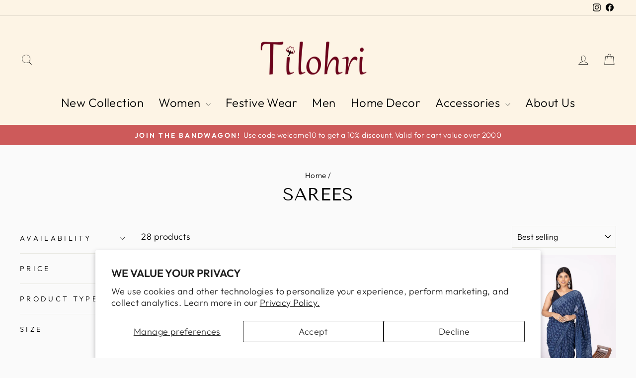

--- FILE ---
content_type: text/html; charset=utf-8
request_url: https://tilohri.com/collections/saris
body_size: 23605
content:
<!doctype html>
<html class="no-js" lang="en" dir="ltr">
<head>
  <meta charset="utf-8">
  <meta http-equiv="X-UA-Compatible" content="IE=edge,chrome=1">
  <meta name="viewport" content="width=device-width,initial-scale=1">
  <meta name="theme-color" content="#111111">
  <link rel="canonical" href="https://tilohri.com/collections/saris">
  <link rel="preconnect" href="https://cdn.shopify.com" crossorigin>
  <link rel="preconnect" href="https://fonts.shopifycdn.com" crossorigin>
  <link rel="dns-prefetch" href="https://productreviews.shopifycdn.com">
  <link rel="dns-prefetch" href="https://ajax.googleapis.com">
  <link rel="dns-prefetch" href="https://maps.googleapis.com">
  <link rel="dns-prefetch" href="https://maps.gstatic.com"><link rel="shortcut icon" href="//tilohri.com/cdn/shop/files/logo_8da98aa6-7c60-4f67-9a6a-c90964431217_32x32.png?v=1636818429" type="image/png" /><title>Sarees
&ndash; Tilohri
</title>
<meta property="og:site_name" content="Tilohri">
  <meta property="og:url" content="https://tilohri.com/collections/saris">
  <meta property="og:title" content="Sarees">
  <meta property="og:type" content="website">
  <meta property="og:description" content="Embrace the Essence of Tradition and Comfort. We at Tilohri weaves the soul of the earth into every garment. Experience pure, natural fabrics, handcrafted with age-old skills and unbound creativity. Our collections reflect a harmonious blend of comfort and freedom, connecting deeply with those who seek authent"><meta property="og:image" content="http://tilohri.com/cdn/shop/collections/sarees-994568.jpg?v=1700123863">
    <meta property="og:image:secure_url" content="https://tilohri.com/cdn/shop/collections/sarees-994568.jpg?v=1700123863">
    <meta property="og:image:width" content="1515">
    <meta property="og:image:height" content="2048"><meta name="twitter:site" content="@">
  <meta name="twitter:card" content="summary_large_image">
  <meta name="twitter:title" content="Sarees">
  <meta name="twitter:description" content="Embrace the Essence of Tradition and Comfort. We at Tilohri weaves the soul of the earth into every garment. Experience pure, natural fabrics, handcrafted with age-old skills and unbound creativity. Our collections reflect a harmonious blend of comfort and freedom, connecting deeply with those who seek authent">
<style data-shopify>@font-face {
  font-family: "Tenor Sans";
  font-weight: 400;
  font-style: normal;
  font-display: swap;
  src: url("//tilohri.com/cdn/fonts/tenor_sans/tenorsans_n4.966071a72c28462a9256039d3e3dc5b0cf314f65.woff2") format("woff2"),
       url("//tilohri.com/cdn/fonts/tenor_sans/tenorsans_n4.2282841d948f9649ba5c3cad6ea46df268141820.woff") format("woff");
}

  @font-face {
  font-family: Outfit;
  font-weight: 300;
  font-style: normal;
  font-display: swap;
  src: url("//tilohri.com/cdn/fonts/outfit/outfit_n3.8c97ae4c4fac7c2ea467a6dc784857f4de7e0e37.woff2") format("woff2"),
       url("//tilohri.com/cdn/fonts/outfit/outfit_n3.b50a189ccde91f9bceee88f207c18c09f0b62a7b.woff") format("woff");
}


  @font-face {
  font-family: Outfit;
  font-weight: 600;
  font-style: normal;
  font-display: swap;
  src: url("//tilohri.com/cdn/fonts/outfit/outfit_n6.dfcbaa80187851df2e8384061616a8eaa1702fdc.woff2") format("woff2"),
       url("//tilohri.com/cdn/fonts/outfit/outfit_n6.88384e9fc3e36038624caccb938f24ea8008a91d.woff") format("woff");
}

  
  
</style><link href="//tilohri.com/cdn/shop/t/6/assets/theme.css?v=41161912702888566151707122713" rel="stylesheet" type="text/css" media="all" />
<style data-shopify>:root {
    --typeHeaderPrimary: "Tenor Sans";
    --typeHeaderFallback: sans-serif;
    --typeHeaderSize: 36px;
    --typeHeaderWeight: 400;
    --typeHeaderLineHeight: 1;
    --typeHeaderSpacing: 0.0em;

    --typeBasePrimary:Outfit;
    --typeBaseFallback:sans-serif;
    --typeBaseSize: 18px;
    --typeBaseWeight: 300;
    --typeBaseSpacing: 0.025em;
    --typeBaseLineHeight: 1.4;
    --typeBaselineHeightMinus01: 1.3;

    --typeCollectionTitle: 20px;

    --iconWeight: 2px;
    --iconLinecaps: miter;

    
        --buttonRadius: 0;
    

    --colorGridOverlayOpacity: 0.1;
    }

    .placeholder-content {
    background-image: linear-gradient(100deg, #ffffff 40%, #f7f7f7 63%, #ffffff 79%);
    }</style><script>
    document.documentElement.className = document.documentElement.className.replace('no-js', 'js');

    window.theme = window.theme || {};
    theme.routes = {
      home: "/",
      cart: "/cart.js",
      cartPage: "/cart",
      cartAdd: "/cart/add.js",
      cartChange: "/cart/change.js",
      search: "/search",
      predictiveSearch: "/search/suggest"
    };
    theme.strings = {
      soldOut: "Sold Out",
      unavailable: "Unavailable",
      inStockLabel: "In stock, ready to ship",
      oneStockLabel: "Low stock - [count] item left",
      otherStockLabel: "Low stock - [count] items left",
      willNotShipUntil: "Ready to ship [date]",
      willBeInStockAfter: "Back in stock [date]",
      waitingForStock: "Inventory on the way",
      savePrice: "Save [saved_amount]",
      cartEmpty: "Your cart is currently empty.",
      cartTermsConfirmation: "You must agree with the terms and conditions of sales to check out",
      searchCollections: "Collections",
      searchPages: "Pages",
      searchArticles: "Articles",
      productFrom: "from ",
      maxQuantity: "You can only have [quantity] of [title] in your cart."
    };
    theme.settings = {
      cartType: "drawer",
      isCustomerTemplate: false,
      moneyFormat: "Rs. {{amount}}",
      saveType: "dollar",
      productImageSize: "natural",
      productImageCover: false,
      predictiveSearch: true,
      predictiveSearchType: null,
      predictiveSearchVendor: false,
      predictiveSearchPrice: false,
      quickView: false,
      themeName: 'Impulse',
      themeVersion: "7.4.0"
    };
  </script><script>window.performance && window.performance.mark && window.performance.mark('shopify.content_for_header.start');</script><meta name="facebook-domain-verification" content="q9exuy2vo2b6k7t342laykhhbl3pox">
<meta name="google-site-verification" content="JWkLs-QhDHIIyIHfGgoDuqSVyWh__7zDZw78PDlZxw8">
<meta id="shopify-digital-wallet" name="shopify-digital-wallet" content="/57399115937/digital_wallets/dialog">
<meta id="in-context-paypal-metadata" data-shop-id="57399115937" data-venmo-supported="false" data-environment="production" data-locale="en_US" data-paypal-v4="true" data-currency="INR">
<link rel="alternate" type="application/atom+xml" title="Feed" href="/collections/saris.atom" />
<link rel="alternate" type="application/json+oembed" href="https://tilohri.com/collections/saris.oembed">
<script async="async" src="/checkouts/internal/preloads.js?locale=en-IN"></script>
<script id="shopify-features" type="application/json">{"accessToken":"3f42c0c7f2af03050d3cf33ee9c2ede8","betas":["rich-media-storefront-analytics"],"domain":"tilohri.com","predictiveSearch":true,"shopId":57399115937,"locale":"en"}</script>
<script>var Shopify = Shopify || {};
Shopify.shop = "tilohri.myshopify.com";
Shopify.locale = "en";
Shopify.currency = {"active":"INR","rate":"1.0"};
Shopify.country = "IN";
Shopify.theme = {"name":"Impulse - Updated 16 Nov 2023","id":133369594017,"schema_name":"Impulse","schema_version":"7.4.0","theme_store_id":857,"role":"main"};
Shopify.theme.handle = "null";
Shopify.theme.style = {"id":null,"handle":null};
Shopify.cdnHost = "tilohri.com/cdn";
Shopify.routes = Shopify.routes || {};
Shopify.routes.root = "/";</script>
<script type="module">!function(o){(o.Shopify=o.Shopify||{}).modules=!0}(window);</script>
<script>!function(o){function n(){var o=[];function n(){o.push(Array.prototype.slice.apply(arguments))}return n.q=o,n}var t=o.Shopify=o.Shopify||{};t.loadFeatures=n(),t.autoloadFeatures=n()}(window);</script>
<script id="shop-js-analytics" type="application/json">{"pageType":"collection"}</script>
<script defer="defer" async type="module" src="//tilohri.com/cdn/shopifycloud/shop-js/modules/v2/client.init-shop-cart-sync_C5BV16lS.en.esm.js"></script>
<script defer="defer" async type="module" src="//tilohri.com/cdn/shopifycloud/shop-js/modules/v2/chunk.common_CygWptCX.esm.js"></script>
<script type="module">
  await import("//tilohri.com/cdn/shopifycloud/shop-js/modules/v2/client.init-shop-cart-sync_C5BV16lS.en.esm.js");
await import("//tilohri.com/cdn/shopifycloud/shop-js/modules/v2/chunk.common_CygWptCX.esm.js");

  window.Shopify.SignInWithShop?.initShopCartSync?.({"fedCMEnabled":true,"windoidEnabled":true});

</script>
<script>(function() {
  var isLoaded = false;
  function asyncLoad() {
    if (isLoaded) return;
    isLoaded = true;
    var urls = ["https:\/\/cdn.shopify.com\/s\/files\/1\/0683\/1371\/0892\/files\/splmn-shopify-prod-August-31.min.js?v=1693985059\u0026shop=tilohri.myshopify.com"];
    for (var i = 0; i < urls.length; i++) {
      var s = document.createElement('script');
      s.type = 'text/javascript';
      s.async = true;
      s.src = urls[i];
      var x = document.getElementsByTagName('script')[0];
      x.parentNode.insertBefore(s, x);
    }
  };
  if(window.attachEvent) {
    window.attachEvent('onload', asyncLoad);
  } else {
    window.addEventListener('load', asyncLoad, false);
  }
})();</script>
<script id="__st">var __st={"a":57399115937,"offset":19800,"reqid":"7b1b6101-696c-4a89-be83-6e468fe98704-1768828019","pageurl":"tilohri.com\/collections\/saris","u":"c5739d6b1468","p":"collection","rtyp":"collection","rid":279264133281};</script>
<script>window.ShopifyPaypalV4VisibilityTracking = true;</script>
<script id="captcha-bootstrap">!function(){'use strict';const t='contact',e='account',n='new_comment',o=[[t,t],['blogs',n],['comments',n],[t,'customer']],c=[[e,'customer_login'],[e,'guest_login'],[e,'recover_customer_password'],[e,'create_customer']],r=t=>t.map((([t,e])=>`form[action*='/${t}']:not([data-nocaptcha='true']) input[name='form_type'][value='${e}']`)).join(','),a=t=>()=>t?[...document.querySelectorAll(t)].map((t=>t.form)):[];function s(){const t=[...o],e=r(t);return a(e)}const i='password',u='form_key',d=['recaptcha-v3-token','g-recaptcha-response','h-captcha-response',i],f=()=>{try{return window.sessionStorage}catch{return}},m='__shopify_v',_=t=>t.elements[u];function p(t,e,n=!1){try{const o=window.sessionStorage,c=JSON.parse(o.getItem(e)),{data:r}=function(t){const{data:e,action:n}=t;return t[m]||n?{data:e,action:n}:{data:t,action:n}}(c);for(const[e,n]of Object.entries(r))t.elements[e]&&(t.elements[e].value=n);n&&o.removeItem(e)}catch(o){console.error('form repopulation failed',{error:o})}}const l='form_type',E='cptcha';function T(t){t.dataset[E]=!0}const w=window,h=w.document,L='Shopify',v='ce_forms',y='captcha';let A=!1;((t,e)=>{const n=(g='f06e6c50-85a8-45c8-87d0-21a2b65856fe',I='https://cdn.shopify.com/shopifycloud/storefront-forms-hcaptcha/ce_storefront_forms_captcha_hcaptcha.v1.5.2.iife.js',D={infoText:'Protected by hCaptcha',privacyText:'Privacy',termsText:'Terms'},(t,e,n)=>{const o=w[L][v],c=o.bindForm;if(c)return c(t,g,e,D).then(n);var r;o.q.push([[t,g,e,D],n]),r=I,A||(h.body.append(Object.assign(h.createElement('script'),{id:'captcha-provider',async:!0,src:r})),A=!0)});var g,I,D;w[L]=w[L]||{},w[L][v]=w[L][v]||{},w[L][v].q=[],w[L][y]=w[L][y]||{},w[L][y].protect=function(t,e){n(t,void 0,e),T(t)},Object.freeze(w[L][y]),function(t,e,n,w,h,L){const[v,y,A,g]=function(t,e,n){const i=e?o:[],u=t?c:[],d=[...i,...u],f=r(d),m=r(i),_=r(d.filter((([t,e])=>n.includes(e))));return[a(f),a(m),a(_),s()]}(w,h,L),I=t=>{const e=t.target;return e instanceof HTMLFormElement?e:e&&e.form},D=t=>v().includes(t);t.addEventListener('submit',(t=>{const e=I(t);if(!e)return;const n=D(e)&&!e.dataset.hcaptchaBound&&!e.dataset.recaptchaBound,o=_(e),c=g().includes(e)&&(!o||!o.value);(n||c)&&t.preventDefault(),c&&!n&&(function(t){try{if(!f())return;!function(t){const e=f();if(!e)return;const n=_(t);if(!n)return;const o=n.value;o&&e.removeItem(o)}(t);const e=Array.from(Array(32),(()=>Math.random().toString(36)[2])).join('');!function(t,e){_(t)||t.append(Object.assign(document.createElement('input'),{type:'hidden',name:u})),t.elements[u].value=e}(t,e),function(t,e){const n=f();if(!n)return;const o=[...t.querySelectorAll(`input[type='${i}']`)].map((({name:t})=>t)),c=[...d,...o],r={};for(const[a,s]of new FormData(t).entries())c.includes(a)||(r[a]=s);n.setItem(e,JSON.stringify({[m]:1,action:t.action,data:r}))}(t,e)}catch(e){console.error('failed to persist form',e)}}(e),e.submit())}));const S=(t,e)=>{t&&!t.dataset[E]&&(n(t,e.some((e=>e===t))),T(t))};for(const o of['focusin','change'])t.addEventListener(o,(t=>{const e=I(t);D(e)&&S(e,y())}));const B=e.get('form_key'),M=e.get(l),P=B&&M;t.addEventListener('DOMContentLoaded',(()=>{const t=y();if(P)for(const e of t)e.elements[l].value===M&&p(e,B);[...new Set([...A(),...v().filter((t=>'true'===t.dataset.shopifyCaptcha))])].forEach((e=>S(e,t)))}))}(h,new URLSearchParams(w.location.search),n,t,e,['guest_login'])})(!0,!0)}();</script>
<script integrity="sha256-4kQ18oKyAcykRKYeNunJcIwy7WH5gtpwJnB7kiuLZ1E=" data-source-attribution="shopify.loadfeatures" defer="defer" src="//tilohri.com/cdn/shopifycloud/storefront/assets/storefront/load_feature-a0a9edcb.js" crossorigin="anonymous"></script>
<script data-source-attribution="shopify.dynamic_checkout.dynamic.init">var Shopify=Shopify||{};Shopify.PaymentButton=Shopify.PaymentButton||{isStorefrontPortableWallets:!0,init:function(){window.Shopify.PaymentButton.init=function(){};var t=document.createElement("script");t.src="https://tilohri.com/cdn/shopifycloud/portable-wallets/latest/portable-wallets.en.js",t.type="module",document.head.appendChild(t)}};
</script>
<script data-source-attribution="shopify.dynamic_checkout.buyer_consent">
  function portableWalletsHideBuyerConsent(e){var t=document.getElementById("shopify-buyer-consent"),n=document.getElementById("shopify-subscription-policy-button");t&&n&&(t.classList.add("hidden"),t.setAttribute("aria-hidden","true"),n.removeEventListener("click",e))}function portableWalletsShowBuyerConsent(e){var t=document.getElementById("shopify-buyer-consent"),n=document.getElementById("shopify-subscription-policy-button");t&&n&&(t.classList.remove("hidden"),t.removeAttribute("aria-hidden"),n.addEventListener("click",e))}window.Shopify?.PaymentButton&&(window.Shopify.PaymentButton.hideBuyerConsent=portableWalletsHideBuyerConsent,window.Shopify.PaymentButton.showBuyerConsent=portableWalletsShowBuyerConsent);
</script>
<script data-source-attribution="shopify.dynamic_checkout.cart.bootstrap">document.addEventListener("DOMContentLoaded",(function(){function t(){return document.querySelector("shopify-accelerated-checkout-cart, shopify-accelerated-checkout")}if(t())Shopify.PaymentButton.init();else{new MutationObserver((function(e,n){t()&&(Shopify.PaymentButton.init(),n.disconnect())})).observe(document.body,{childList:!0,subtree:!0})}}));
</script>
<script id='scb4127' type='text/javascript' async='' src='https://tilohri.com/cdn/shopifycloud/privacy-banner/storefront-banner.js'></script>
<script>window.performance && window.performance.mark && window.performance.mark('shopify.content_for_header.end');</script><script src="//tilohri.com/cdn/shop/t/6/assets/vendor-scripts-v11.js" defer="defer"></script><script src="//tilohri.com/cdn/shop/t/6/assets/theme.js?v=66447858802808184731700122962" defer="defer"></script>
<!-- BEGIN app block: shopify://apps/tinyseo/blocks/breadcrumbs-json-ld-embed/0605268f-f7c4-4e95-b560-e43df7d59ae4 --><script type="application/ld+json" id="tinyimg-breadcrumbs-json-ld">
      {
        "@context": "https://schema.org",
        "@type": "BreadcrumbList",
        "itemListElement": [
          {
            "@type": "ListItem",
            "position": 1,
            "item": {
              "@id": "https://tilohri.com",
          "name": "Home"
        }
      }
      
      ,{
        "@type": "ListItem",
        "position": 2,
        "item": {
          "@id": "https://tilohri.com/collections/saris",
          "name": "Sarees"
        }
      }
      
      ]
    }
  </script>
<!-- END app block --><!-- BEGIN app block: shopify://apps/tinyseo/blocks/collection-json-ld-embed/0605268f-f7c4-4e95-b560-e43df7d59ae4 --><script type="application/ld+json" id="tinyimg-collection-json-ld">
{
  "@context" : "http://schema.org",
  "@type": "CollectionPage",
  "@id": "https://tilohri.com/collections/saris",
  "name": "Sarees",
  "url": "https://tilohri.com/collections/saris",
  
  
  "image": "https://tilohri.com/cdn/shop/collections/sarees-994568_1024x1024.jpg?v=1700123863",
  
  "mainEntity" : {
    "@type":"ItemList",
    "itemListElement":[
      

      {
        "@type":"ListItem",
        "position":1,
        "url":"https://tilohri.com/products/womenswear1102-w-sr-i"
      },
      {
        "@type":"ListItem",
        "position":2,
        "url":"https://tilohri.com/products/copy-of-indigo-paisley-hand-block-print-saree"
      },
      {
        "@type":"ListItem",
        "position":3,
        "url":"https://tilohri.com/products/lotus-indigo-hand-block-print-saree"
      },
      {
        "@type":"ListItem",
        "position":4,
        "url":"https://tilohri.com/products/copy-of-indigo-wild-flowers-hand-block-print-saree"
      },
      {
        "@type":"ListItem",
        "position":5,
        "url":"https://tilohri.com/products/womenswear1115-w-sr-as"
      },
      {
        "@type":"ListItem",
        "position":6,
        "url":"https://tilohri.com/products/copy-of-indigo-blue-lotus-hand-block-print-saree-1"
      },
      {
        "@type":"ListItem",
        "position":7,
        "url":"https://tilohri.com/products/copy-of-asavri-striped-hand-block-print-saree"
      },
      {
        "@type":"ListItem",
        "position":8,
        "url":"https://tilohri.com/products/copy-of-indigo-bell-flower-hand-block-print-saree"
      },
      {
        "@type":"ListItem",
        "position":9,
        "url":"https://tilohri.com/products/copy-of-indigo-triangle-hand-block-print-saree-1"
      },
      {
        "@type":"ListItem",
        "position":10,
        "url":"https://tilohri.com/products/copy-of-indigo-triangle-hand-block-print-saree"
      },
      {
        "@type":"ListItem",
        "position":11,
        "url":"https://tilohri.com/products/copy-of-asavri-lily-hand-block-print-saree"
      },
      {
        "@type":"ListItem",
        "position":12,
        "url":"https://tilohri.com/products/copy-of-asavri-hand-block-print-saree"
      },
      {
        "@type":"ListItem",
        "position":13,
        "url":"https://tilohri.com/products/womenswear1105-w-sr-i"
      },
      {
        "@type":"ListItem",
        "position":14,
        "url":"https://tilohri.com/products/womenswear1096-w-sr-i"
      },
      {
        "@type":"ListItem",
        "position":15,
        "url":"https://tilohri.com/products/pink-boota-kota-handblocked-saree"
      },
      {
        "@type":"ListItem",
        "position":16,
        "url":"https://tilohri.com/products/copy-of-indigo-blue-lotus-hand-block-print-saree-2"
      },
      {
        "@type":"ListItem",
        "position":17,
        "url":"https://tilohri.com/products/copy-of-indigo-half-half-hand-block-print-saree"
      },
      {
        "@type":"ListItem",
        "position":18,
        "url":"https://tilohri.com/products/copy-of-indigo-wild-flowers-hand-block-print-saree-1"
      },
      {
        "@type":"ListItem",
        "position":19,
        "url":"https://tilohri.com/products/copy-of-indigo-dotted-hand-block-print-saree"
      },
      {
        "@type":"ListItem",
        "position":20,
        "url":"https://tilohri.com/products/copy-of-indigo-blue-lotus-hand-block-print-saree"
      }
  
    ]
  }
}

</script>
<!-- END app block --><script src="https://cdn.shopify.com/extensions/019b72eb-c043-7f9c-929c-f80ee4242e18/theme-app-ext-10/assets/superlemon-loader.js" type="text/javascript" defer="defer"></script>
<link href="https://cdn.shopify.com/extensions/019b72eb-c043-7f9c-929c-f80ee4242e18/theme-app-ext-10/assets/superlemon.css" rel="stylesheet" type="text/css" media="all">
<link href="https://monorail-edge.shopifysvc.com" rel="dns-prefetch">
<script>(function(){if ("sendBeacon" in navigator && "performance" in window) {try {var session_token_from_headers = performance.getEntriesByType('navigation')[0].serverTiming.find(x => x.name == '_s').description;} catch {var session_token_from_headers = undefined;}var session_cookie_matches = document.cookie.match(/_shopify_s=([^;]*)/);var session_token_from_cookie = session_cookie_matches && session_cookie_matches.length === 2 ? session_cookie_matches[1] : "";var session_token = session_token_from_headers || session_token_from_cookie || "";function handle_abandonment_event(e) {var entries = performance.getEntries().filter(function(entry) {return /monorail-edge.shopifysvc.com/.test(entry.name);});if (!window.abandonment_tracked && entries.length === 0) {window.abandonment_tracked = true;var currentMs = Date.now();var navigation_start = performance.timing.navigationStart;var payload = {shop_id: 57399115937,url: window.location.href,navigation_start,duration: currentMs - navigation_start,session_token,page_type: "collection"};window.navigator.sendBeacon("https://monorail-edge.shopifysvc.com/v1/produce", JSON.stringify({schema_id: "online_store_buyer_site_abandonment/1.1",payload: payload,metadata: {event_created_at_ms: currentMs,event_sent_at_ms: currentMs}}));}}window.addEventListener('pagehide', handle_abandonment_event);}}());</script>
<script id="web-pixels-manager-setup">(function e(e,d,r,n,o){if(void 0===o&&(o={}),!Boolean(null===(a=null===(i=window.Shopify)||void 0===i?void 0:i.analytics)||void 0===a?void 0:a.replayQueue)){var i,a;window.Shopify=window.Shopify||{};var t=window.Shopify;t.analytics=t.analytics||{};var s=t.analytics;s.replayQueue=[],s.publish=function(e,d,r){return s.replayQueue.push([e,d,r]),!0};try{self.performance.mark("wpm:start")}catch(e){}var l=function(){var e={modern:/Edge?\/(1{2}[4-9]|1[2-9]\d|[2-9]\d{2}|\d{4,})\.\d+(\.\d+|)|Firefox\/(1{2}[4-9]|1[2-9]\d|[2-9]\d{2}|\d{4,})\.\d+(\.\d+|)|Chrom(ium|e)\/(9{2}|\d{3,})\.\d+(\.\d+|)|(Maci|X1{2}).+ Version\/(15\.\d+|(1[6-9]|[2-9]\d|\d{3,})\.\d+)([,.]\d+|)( \(\w+\)|)( Mobile\/\w+|) Safari\/|Chrome.+OPR\/(9{2}|\d{3,})\.\d+\.\d+|(CPU[ +]OS|iPhone[ +]OS|CPU[ +]iPhone|CPU IPhone OS|CPU iPad OS)[ +]+(15[._]\d+|(1[6-9]|[2-9]\d|\d{3,})[._]\d+)([._]\d+|)|Android:?[ /-](13[3-9]|1[4-9]\d|[2-9]\d{2}|\d{4,})(\.\d+|)(\.\d+|)|Android.+Firefox\/(13[5-9]|1[4-9]\d|[2-9]\d{2}|\d{4,})\.\d+(\.\d+|)|Android.+Chrom(ium|e)\/(13[3-9]|1[4-9]\d|[2-9]\d{2}|\d{4,})\.\d+(\.\d+|)|SamsungBrowser\/([2-9]\d|\d{3,})\.\d+/,legacy:/Edge?\/(1[6-9]|[2-9]\d|\d{3,})\.\d+(\.\d+|)|Firefox\/(5[4-9]|[6-9]\d|\d{3,})\.\d+(\.\d+|)|Chrom(ium|e)\/(5[1-9]|[6-9]\d|\d{3,})\.\d+(\.\d+|)([\d.]+$|.*Safari\/(?![\d.]+ Edge\/[\d.]+$))|(Maci|X1{2}).+ Version\/(10\.\d+|(1[1-9]|[2-9]\d|\d{3,})\.\d+)([,.]\d+|)( \(\w+\)|)( Mobile\/\w+|) Safari\/|Chrome.+OPR\/(3[89]|[4-9]\d|\d{3,})\.\d+\.\d+|(CPU[ +]OS|iPhone[ +]OS|CPU[ +]iPhone|CPU IPhone OS|CPU iPad OS)[ +]+(10[._]\d+|(1[1-9]|[2-9]\d|\d{3,})[._]\d+)([._]\d+|)|Android:?[ /-](13[3-9]|1[4-9]\d|[2-9]\d{2}|\d{4,})(\.\d+|)(\.\d+|)|Mobile Safari.+OPR\/([89]\d|\d{3,})\.\d+\.\d+|Android.+Firefox\/(13[5-9]|1[4-9]\d|[2-9]\d{2}|\d{4,})\.\d+(\.\d+|)|Android.+Chrom(ium|e)\/(13[3-9]|1[4-9]\d|[2-9]\d{2}|\d{4,})\.\d+(\.\d+|)|Android.+(UC? ?Browser|UCWEB|U3)[ /]?(15\.([5-9]|\d{2,})|(1[6-9]|[2-9]\d|\d{3,})\.\d+)\.\d+|SamsungBrowser\/(5\.\d+|([6-9]|\d{2,})\.\d+)|Android.+MQ{2}Browser\/(14(\.(9|\d{2,})|)|(1[5-9]|[2-9]\d|\d{3,})(\.\d+|))(\.\d+|)|K[Aa][Ii]OS\/(3\.\d+|([4-9]|\d{2,})\.\d+)(\.\d+|)/},d=e.modern,r=e.legacy,n=navigator.userAgent;return n.match(d)?"modern":n.match(r)?"legacy":"unknown"}(),u="modern"===l?"modern":"legacy",c=(null!=n?n:{modern:"",legacy:""})[u],f=function(e){return[e.baseUrl,"/wpm","/b",e.hashVersion,"modern"===e.buildTarget?"m":"l",".js"].join("")}({baseUrl:d,hashVersion:r,buildTarget:u}),m=function(e){var d=e.version,r=e.bundleTarget,n=e.surface,o=e.pageUrl,i=e.monorailEndpoint;return{emit:function(e){var a=e.status,t=e.errorMsg,s=(new Date).getTime(),l=JSON.stringify({metadata:{event_sent_at_ms:s},events:[{schema_id:"web_pixels_manager_load/3.1",payload:{version:d,bundle_target:r,page_url:o,status:a,surface:n,error_msg:t},metadata:{event_created_at_ms:s}}]});if(!i)return console&&console.warn&&console.warn("[Web Pixels Manager] No Monorail endpoint provided, skipping logging."),!1;try{return self.navigator.sendBeacon.bind(self.navigator)(i,l)}catch(e){}var u=new XMLHttpRequest;try{return u.open("POST",i,!0),u.setRequestHeader("Content-Type","text/plain"),u.send(l),!0}catch(e){return console&&console.warn&&console.warn("[Web Pixels Manager] Got an unhandled error while logging to Monorail."),!1}}}}({version:r,bundleTarget:l,surface:e.surface,pageUrl:self.location.href,monorailEndpoint:e.monorailEndpoint});try{o.browserTarget=l,function(e){var d=e.src,r=e.async,n=void 0===r||r,o=e.onload,i=e.onerror,a=e.sri,t=e.scriptDataAttributes,s=void 0===t?{}:t,l=document.createElement("script"),u=document.querySelector("head"),c=document.querySelector("body");if(l.async=n,l.src=d,a&&(l.integrity=a,l.crossOrigin="anonymous"),s)for(var f in s)if(Object.prototype.hasOwnProperty.call(s,f))try{l.dataset[f]=s[f]}catch(e){}if(o&&l.addEventListener("load",o),i&&l.addEventListener("error",i),u)u.appendChild(l);else{if(!c)throw new Error("Did not find a head or body element to append the script");c.appendChild(l)}}({src:f,async:!0,onload:function(){if(!function(){var e,d;return Boolean(null===(d=null===(e=window.Shopify)||void 0===e?void 0:e.analytics)||void 0===d?void 0:d.initialized)}()){var d=window.webPixelsManager.init(e)||void 0;if(d){var r=window.Shopify.analytics;r.replayQueue.forEach((function(e){var r=e[0],n=e[1],o=e[2];d.publishCustomEvent(r,n,o)})),r.replayQueue=[],r.publish=d.publishCustomEvent,r.visitor=d.visitor,r.initialized=!0}}},onerror:function(){return m.emit({status:"failed",errorMsg:"".concat(f," has failed to load")})},sri:function(e){var d=/^sha384-[A-Za-z0-9+/=]+$/;return"string"==typeof e&&d.test(e)}(c)?c:"",scriptDataAttributes:o}),m.emit({status:"loading"})}catch(e){m.emit({status:"failed",errorMsg:(null==e?void 0:e.message)||"Unknown error"})}}})({shopId: 57399115937,storefrontBaseUrl: "https://tilohri.com",extensionsBaseUrl: "https://extensions.shopifycdn.com/cdn/shopifycloud/web-pixels-manager",monorailEndpoint: "https://monorail-edge.shopifysvc.com/unstable/produce_batch",surface: "storefront-renderer",enabledBetaFlags: ["2dca8a86"],webPixelsConfigList: [{"id":"573800609","configuration":"{\"config\":\"{\\\"google_tag_ids\\\":[\\\"G-3Z0PMSKJJT\\\",\\\"GT-NFXC4QG\\\"],\\\"target_country\\\":\\\"IN\\\",\\\"gtag_events\\\":[{\\\"type\\\":\\\"search\\\",\\\"action_label\\\":\\\"G-3Z0PMSKJJT\\\"},{\\\"type\\\":\\\"begin_checkout\\\",\\\"action_label\\\":\\\"G-3Z0PMSKJJT\\\"},{\\\"type\\\":\\\"view_item\\\",\\\"action_label\\\":[\\\"G-3Z0PMSKJJT\\\",\\\"MC-WFWWT4KD7Z\\\"]},{\\\"type\\\":\\\"purchase\\\",\\\"action_label\\\":[\\\"G-3Z0PMSKJJT\\\",\\\"MC-WFWWT4KD7Z\\\"]},{\\\"type\\\":\\\"page_view\\\",\\\"action_label\\\":[\\\"G-3Z0PMSKJJT\\\",\\\"MC-WFWWT4KD7Z\\\"]},{\\\"type\\\":\\\"add_payment_info\\\",\\\"action_label\\\":\\\"G-3Z0PMSKJJT\\\"},{\\\"type\\\":\\\"add_to_cart\\\",\\\"action_label\\\":\\\"G-3Z0PMSKJJT\\\"}],\\\"enable_monitoring_mode\\\":false}\"}","eventPayloadVersion":"v1","runtimeContext":"OPEN","scriptVersion":"b2a88bafab3e21179ed38636efcd8a93","type":"APP","apiClientId":1780363,"privacyPurposes":[],"dataSharingAdjustments":{"protectedCustomerApprovalScopes":["read_customer_address","read_customer_email","read_customer_name","read_customer_personal_data","read_customer_phone"]}},{"id":"189169825","configuration":"{\"pixel_id\":\"4296496387129168\",\"pixel_type\":\"facebook_pixel\",\"metaapp_system_user_token\":\"-\"}","eventPayloadVersion":"v1","runtimeContext":"OPEN","scriptVersion":"ca16bc87fe92b6042fbaa3acc2fbdaa6","type":"APP","apiClientId":2329312,"privacyPurposes":["ANALYTICS","MARKETING","SALE_OF_DATA"],"dataSharingAdjustments":{"protectedCustomerApprovalScopes":["read_customer_address","read_customer_email","read_customer_name","read_customer_personal_data","read_customer_phone"]}},{"id":"shopify-app-pixel","configuration":"{}","eventPayloadVersion":"v1","runtimeContext":"STRICT","scriptVersion":"0450","apiClientId":"shopify-pixel","type":"APP","privacyPurposes":["ANALYTICS","MARKETING"]},{"id":"shopify-custom-pixel","eventPayloadVersion":"v1","runtimeContext":"LAX","scriptVersion":"0450","apiClientId":"shopify-pixel","type":"CUSTOM","privacyPurposes":["ANALYTICS","MARKETING"]}],isMerchantRequest: false,initData: {"shop":{"name":"Tilohri","paymentSettings":{"currencyCode":"INR"},"myshopifyDomain":"tilohri.myshopify.com","countryCode":"IN","storefrontUrl":"https:\/\/tilohri.com"},"customer":null,"cart":null,"checkout":null,"productVariants":[],"purchasingCompany":null},},"https://tilohri.com/cdn","fcfee988w5aeb613cpc8e4bc33m6693e112",{"modern":"","legacy":""},{"shopId":"57399115937","storefrontBaseUrl":"https:\/\/tilohri.com","extensionBaseUrl":"https:\/\/extensions.shopifycdn.com\/cdn\/shopifycloud\/web-pixels-manager","surface":"storefront-renderer","enabledBetaFlags":"[\"2dca8a86\"]","isMerchantRequest":"false","hashVersion":"fcfee988w5aeb613cpc8e4bc33m6693e112","publish":"custom","events":"[[\"page_viewed\",{}],[\"collection_viewed\",{\"collection\":{\"id\":\"279264133281\",\"title\":\"Sarees\",\"productVariants\":[{\"price\":{\"amount\":4400.0,\"currencyCode\":\"INR\"},\"product\":{\"title\":\"Neel Hand Block Print Chanderi Saree\",\"vendor\":\"Tilohri\",\"id\":\"6897603707041\",\"untranslatedTitle\":\"Neel Hand Block Print Chanderi Saree\",\"url\":\"\/products\/womenswear1102-w-sr-i\",\"type\":\"womenswear\"},\"id\":\"40504105959585\",\"image\":{\"src\":\"\/\/tilohri.com\/cdn\/shop\/products\/1102wsri-chanderi-indigo-hand-block-print-saree-469431.jpg?v=1700123924\"},\"sku\":\"1102\/W\/SR\/I\",\"title\":\"One Size\",\"untranslatedTitle\":\"One Size\"},{\"price\":{\"amount\":3400.0,\"currencyCode\":\"INR\"},\"product\":{\"title\":\"Indigo Wild Flowers Hand Block Print Saree\",\"vendor\":\"Tilohri\",\"id\":\"7808665256097\",\"untranslatedTitle\":\"Indigo Wild Flowers Hand Block Print Saree\",\"url\":\"\/products\/copy-of-indigo-paisley-hand-block-print-saree\",\"type\":\"womenswear\"},\"id\":\"43427161440417\",\"image\":{\"src\":\"\/\/tilohri.com\/cdn\/shop\/products\/indigo-wild-flowers-hand-block-print-saree-213775.jpg?v=1700123949\"},\"sku\":null,\"title\":\"One Size\",\"untranslatedTitle\":\"One Size\"},{\"price\":{\"amount\":3400.0,\"currencyCode\":\"INR\"},\"product\":{\"title\":\"Lotus Indigo Hand Block Print Saree\",\"vendor\":\"Tilohri\",\"id\":\"6897603477665\",\"untranslatedTitle\":\"Lotus Indigo Hand Block Print Saree\",\"url\":\"\/products\/lotus-indigo-hand-block-print-saree\",\"type\":\"womenswear\"},\"id\":\"40504105762977\",\"image\":{\"src\":\"\/\/tilohri.com\/cdn\/shop\/products\/1098wsri-lotus-indigo-hand-block-print-saree-405097.jpg?v=1700123973\"},\"sku\":\"1098\/W\/SR\/I\",\"title\":\"One Size\",\"untranslatedTitle\":\"One Size\"},{\"price\":{\"amount\":3400.0,\"currencyCode\":\"INR\"},\"product\":{\"title\":\"Indigo Tuberose Hand Block Print Saree\",\"vendor\":\"Tilohri\",\"id\":\"7808667943073\",\"untranslatedTitle\":\"Indigo Tuberose Hand Block Print Saree\",\"url\":\"\/products\/copy-of-indigo-wild-flowers-hand-block-print-saree\",\"type\":\"womenswear\"},\"id\":\"43427166224545\",\"image\":{\"src\":\"\/\/tilohri.com\/cdn\/shop\/products\/indigo-tuberose-hand-block-print-saree-299963.jpg?v=1700131662\"},\"sku\":null,\"title\":\"One Size\",\"untranslatedTitle\":\"One Size\"},{\"price\":{\"amount\":3400.0,\"currencyCode\":\"INR\"},\"product\":{\"title\":\"Asavri Hand Block Saree\",\"vendor\":\"Tilohri\",\"id\":\"6897604296865\",\"untranslatedTitle\":\"Asavri Hand Block Saree\",\"url\":\"\/products\/womenswear1115-w-sr-as\",\"type\":\"womenswear\"},\"id\":\"40504106975393\",\"image\":{\"src\":\"\/\/tilohri.com\/cdn\/shop\/products\/1115wsras-asavri-hand-block-saree-155086.jpg?v=1700123895\"},\"sku\":\"1115\/W\/SR\/AS\",\"title\":\"One Size\",\"untranslatedTitle\":\"One Size\"},{\"price\":{\"amount\":3400.0,\"currencyCode\":\"INR\"},\"product\":{\"title\":\"Indigo Dotted Hand Block Print Saree\",\"vendor\":\"Tilohri\",\"id\":\"7808656179361\",\"untranslatedTitle\":\"Indigo Dotted Hand Block Print Saree\",\"url\":\"\/products\/copy-of-indigo-blue-lotus-hand-block-print-saree-1\",\"type\":\"womenswear\"},\"id\":\"43427142434977\",\"image\":{\"src\":\"\/\/tilohri.com\/cdn\/shop\/products\/indigo-dotted-hand-block-print-saree-172683.jpg?v=1700123919\"},\"sku\":null,\"title\":\"One Size\",\"untranslatedTitle\":\"One Size\"},{\"price\":{\"amount\":3400.0,\"currencyCode\":\"INR\"},\"product\":{\"title\":\"Asavri  Hand Block Print Saree\",\"vendor\":\"Tilohri\",\"id\":\"7808633241761\",\"untranslatedTitle\":\"Asavri  Hand Block Print Saree\",\"url\":\"\/products\/copy-of-asavri-striped-hand-block-print-saree\",\"type\":\"womenswear\"},\"id\":\"43427091513505\",\"image\":{\"src\":\"\/\/tilohri.com\/cdn\/shop\/products\/asavri-hand-block-print-saree-414440.jpg?v=1700123897\"},\"sku\":null,\"title\":\"One Size\",\"untranslatedTitle\":\"One Size\"},{\"price\":{\"amount\":4400.0,\"currencyCode\":\"INR\"},\"product\":{\"title\":\"Indigo Flower Hand Block Print Saree\",\"vendor\":\"Tilohri\",\"id\":\"7808683212961\",\"untranslatedTitle\":\"Indigo Flower Hand Block Print Saree\",\"url\":\"\/products\/copy-of-indigo-bell-flower-hand-block-print-saree\",\"type\":\"womenswear\"},\"id\":\"43427204202657\",\"image\":{\"src\":\"\/\/tilohri.com\/cdn\/shop\/products\/indigo-flower-hand-block-print-saree-273278.jpg?v=1700123989\"},\"sku\":null,\"title\":\"One Size\",\"untranslatedTitle\":\"One Size\"},{\"price\":{\"amount\":4200.0,\"currencyCode\":\"INR\"},\"product\":{\"title\":\"Indigo Bell Flower Hand Block Print Saree\",\"vendor\":\"Tilohri\",\"id\":\"7808678428833\",\"untranslatedTitle\":\"Indigo Bell Flower Hand Block Print Saree\",\"url\":\"\/products\/copy-of-indigo-triangle-hand-block-print-saree-1\",\"type\":\"womenswear\"},\"id\":\"43427190505633\",\"image\":{\"src\":\"\/\/tilohri.com\/cdn\/shop\/products\/indigo-bell-flower-hand-block-print-saree-556077.jpg?v=1700131516\"},\"sku\":null,\"title\":\"One Size\",\"untranslatedTitle\":\"One Size\"},{\"price\":{\"amount\":4400.0,\"currencyCode\":\"INR\"},\"product\":{\"title\":\"Indigo Dew Hand Block Print Saree\",\"vendor\":\"Tilohri\",\"id\":\"7808675709089\",\"untranslatedTitle\":\"Indigo Dew Hand Block Print Saree\",\"url\":\"\/products\/copy-of-indigo-triangle-hand-block-print-saree\",\"type\":\"womenswear\"},\"id\":\"43427185361057\",\"image\":{\"src\":\"\/\/tilohri.com\/cdn\/shop\/products\/indigo-dew-hand-block-print-saree-538087.jpg?v=1700123957\"},\"sku\":null,\"title\":\"One Size\",\"untranslatedTitle\":\"One Size\"},{\"price\":{\"amount\":3400.0,\"currencyCode\":\"INR\"},\"product\":{\"title\":\"Asavri Petals Hand Block Print Saree\",\"vendor\":\"Tilohri\",\"id\":\"7808641892513\",\"untranslatedTitle\":\"Asavri Petals Hand Block Print Saree\",\"url\":\"\/products\/copy-of-asavri-lily-hand-block-print-saree\",\"type\":\"womenswear\"},\"id\":\"43427111174305\",\"image\":{\"src\":\"\/\/tilohri.com\/cdn\/shop\/products\/asavri-petals-hand-block-print-saree-879747.jpg?v=1700123931\"},\"sku\":null,\"title\":\"One Size\",\"untranslatedTitle\":\"One Size\"},{\"price\":{\"amount\":3400.0,\"currencyCode\":\"INR\"},\"product\":{\"title\":\"Asavri Lily Hand Block Print Saree\",\"vendor\":\"Tilohri\",\"id\":\"7808639238305\",\"untranslatedTitle\":\"Asavri Lily Hand Block Print Saree\",\"url\":\"\/products\/copy-of-asavri-hand-block-print-saree\",\"type\":\"womenswear\"},\"id\":\"43427105833121\",\"image\":{\"src\":\"\/\/tilohri.com\/cdn\/shop\/products\/asavri-lily-hand-block-print-saree-549508.jpg?v=1700123893\"},\"sku\":null,\"title\":\"One Size\",\"untranslatedTitle\":\"One Size\"},{\"price\":{\"amount\":3400.0,\"currencyCode\":\"INR\"},\"product\":{\"title\":\"Indigo Hand Block Print Saree\",\"vendor\":\"Tilohri\",\"id\":\"6897603969185\",\"untranslatedTitle\":\"Indigo Hand Block Print Saree\",\"url\":\"\/products\/womenswear1105-w-sr-i\",\"type\":\"womenswear\"},\"id\":\"40504106418337\",\"image\":{\"src\":\"\/\/tilohri.com\/cdn\/shop\/products\/1105wsri-indigo-hand-block-print-saree-304478.jpg?v=1700123957\"},\"sku\":\"1105\/W\/SR\/I\",\"title\":\"One Size\",\"untranslatedTitle\":\"One Size\"},{\"price\":{\"amount\":3400.0,\"currencyCode\":\"INR\"},\"product\":{\"title\":\"Indigo Hand Block Print Saree\",\"vendor\":\"Tilohri\",\"id\":\"6897603412129\",\"untranslatedTitle\":\"Indigo Hand Block Print Saree\",\"url\":\"\/products\/womenswear1096-w-sr-i\",\"type\":\"womenswear\"},\"id\":\"40504105697441\",\"image\":{\"src\":\"\/\/tilohri.com\/cdn\/shop\/products\/1096wsri-indigo-hand-block-print-saree-225717.jpg?v=1700124054\"},\"sku\":\"1096\/W\/SR\/I\",\"title\":\"One Size\",\"untranslatedTitle\":\"One Size\"},{\"price\":{\"amount\":2580.0,\"currencyCode\":\"INR\"},\"product\":{\"title\":\"Pink Boota Kota Handblocked Saree\",\"vendor\":\"Tilohri\",\"id\":\"8235545395361\",\"untranslatedTitle\":\"Pink Boota Kota Handblocked Saree\",\"url\":\"\/products\/pink-boota-kota-handblocked-saree\",\"type\":\"womenswear\"},\"id\":\"44942519730337\",\"image\":{\"src\":\"\/\/tilohri.com\/cdn\/shop\/files\/pink-boota-kota-handblocked-saree-353252.jpg?v=1749213081\"},\"sku\":null,\"title\":\"One Size\",\"untranslatedTitle\":\"One Size\"},{\"price\":{\"amount\":3400.0,\"currencyCode\":\"INR\"},\"product\":{\"title\":\"Indigo Thin Striped Hand Block Print Saree\",\"vendor\":\"Tilohri\",\"id\":\"7808685736097\",\"untranslatedTitle\":\"Indigo Thin Striped Hand Block Print Saree\",\"url\":\"\/products\/copy-of-indigo-blue-lotus-hand-block-print-saree-2\",\"type\":\"womenswear\"},\"id\":\"43427216588961\",\"image\":{\"src\":\"\/\/tilohri.com\/cdn\/shop\/products\/indigo-thin-striped-hand-block-print-saree-236792.jpg?v=1700124012\"},\"sku\":null,\"title\":\"One Size\",\"untranslatedTitle\":\"One Size\"},{\"price\":{\"amount\":3400.0,\"currencyCode\":\"INR\"},\"product\":{\"title\":\"Indigo Triangle Hand Block Print Saree\",\"vendor\":\"Tilohri\",\"id\":\"7808672858273\",\"untranslatedTitle\":\"Indigo Triangle Hand Block Print Saree\",\"url\":\"\/products\/copy-of-indigo-half-half-hand-block-print-saree\",\"type\":\"womenswear\"},\"id\":\"43427179069601\",\"image\":{\"src\":\"\/\/tilohri.com\/cdn\/shop\/products\/indigo-triangle-hand-block-print-saree-199327.jpg?v=1700123942\"},\"sku\":null,\"title\":\"One Size\",\"untranslatedTitle\":\"One Size\"},{\"price\":{\"amount\":3400.0,\"currencyCode\":\"INR\"},\"product\":{\"title\":\"Indigo Half Half Hand Block Print Saree\",\"vendor\":\"Tilohri\",\"id\":\"7808670793889\",\"untranslatedTitle\":\"Indigo Half Half Hand Block Print Saree\",\"url\":\"\/products\/copy-of-indigo-wild-flowers-hand-block-print-saree-1\",\"type\":\"womenswear\"},\"id\":\"43427171958945\",\"image\":{\"src\":\"\/\/tilohri.com\/cdn\/shop\/products\/indigo-half-half-hand-block-print-saree-483316.jpg?v=1700123979\"},\"sku\":null,\"title\":\"One Size\",\"untranslatedTitle\":\"One Size\"},{\"price\":{\"amount\":3400.0,\"currencyCode\":\"INR\"},\"product\":{\"title\":\"Indigo Paisley Hand Block Print Saree\",\"vendor\":\"Tilohri\",\"id\":\"7808660865185\",\"untranslatedTitle\":\"Indigo Paisley Hand Block Print Saree\",\"url\":\"\/products\/copy-of-indigo-dotted-hand-block-print-saree\",\"type\":\"womenswear\"},\"id\":\"43427152724129\",\"image\":{\"src\":\"\/\/tilohri.com\/cdn\/shop\/products\/indigo-paisley-hand-block-print-saree-931880.jpg?v=1700123939\"},\"sku\":null,\"title\":\"One Size\",\"untranslatedTitle\":\"One Size\"},{\"price\":{\"amount\":3400.0,\"currencyCode\":\"INR\"},\"product\":{\"title\":\"Indigo Thick Stripes Hand Block Print Saree\",\"vendor\":\"Tilohri\",\"id\":\"7808653525153\",\"untranslatedTitle\":\"Indigo Thick Stripes Hand Block Print Saree\",\"url\":\"\/products\/copy-of-indigo-blue-lotus-hand-block-print-saree\",\"type\":\"womenswear\"},\"id\":\"43427137093793\",\"image\":{\"src\":\"\/\/tilohri.com\/cdn\/shop\/products\/indigo-thick-stripes-hand-block-print-saree-713616.jpg?v=1700123942\"},\"sku\":null,\"title\":\"One Size\",\"untranslatedTitle\":\"One Size\"}]}}]]"});</script><script>
  window.ShopifyAnalytics = window.ShopifyAnalytics || {};
  window.ShopifyAnalytics.meta = window.ShopifyAnalytics.meta || {};
  window.ShopifyAnalytics.meta.currency = 'INR';
  var meta = {"products":[{"id":6897603707041,"gid":"gid:\/\/shopify\/Product\/6897603707041","vendor":"Tilohri","type":"womenswear","handle":"womenswear1102-w-sr-i","variants":[{"id":40504105959585,"price":440000,"name":"Neel Hand Block Print Chanderi Saree - One Size","public_title":"One Size","sku":"1102\/W\/SR\/I"}],"remote":false},{"id":7808665256097,"gid":"gid:\/\/shopify\/Product\/7808665256097","vendor":"Tilohri","type":"womenswear","handle":"copy-of-indigo-paisley-hand-block-print-saree","variants":[{"id":43427161440417,"price":340000,"name":"Indigo Wild Flowers Hand Block Print Saree - One Size","public_title":"One Size","sku":null}],"remote":false},{"id":6897603477665,"gid":"gid:\/\/shopify\/Product\/6897603477665","vendor":"Tilohri","type":"womenswear","handle":"lotus-indigo-hand-block-print-saree","variants":[{"id":40504105762977,"price":340000,"name":"Lotus Indigo Hand Block Print Saree - One Size","public_title":"One Size","sku":"1098\/W\/SR\/I"}],"remote":false},{"id":7808667943073,"gid":"gid:\/\/shopify\/Product\/7808667943073","vendor":"Tilohri","type":"womenswear","handle":"copy-of-indigo-wild-flowers-hand-block-print-saree","variants":[{"id":43427166224545,"price":340000,"name":"Indigo Tuberose Hand Block Print Saree - One Size","public_title":"One Size","sku":null}],"remote":false},{"id":6897604296865,"gid":"gid:\/\/shopify\/Product\/6897604296865","vendor":"Tilohri","type":"womenswear","handle":"womenswear1115-w-sr-as","variants":[{"id":40504106975393,"price":340000,"name":"Asavri Hand Block Saree - One Size","public_title":"One Size","sku":"1115\/W\/SR\/AS"}],"remote":false},{"id":7808656179361,"gid":"gid:\/\/shopify\/Product\/7808656179361","vendor":"Tilohri","type":"womenswear","handle":"copy-of-indigo-blue-lotus-hand-block-print-saree-1","variants":[{"id":43427142434977,"price":340000,"name":"Indigo Dotted Hand Block Print Saree - One Size","public_title":"One Size","sku":null}],"remote":false},{"id":7808633241761,"gid":"gid:\/\/shopify\/Product\/7808633241761","vendor":"Tilohri","type":"womenswear","handle":"copy-of-asavri-striped-hand-block-print-saree","variants":[{"id":43427091513505,"price":340000,"name":"Asavri  Hand Block Print Saree - One Size","public_title":"One Size","sku":null}],"remote":false},{"id":7808683212961,"gid":"gid:\/\/shopify\/Product\/7808683212961","vendor":"Tilohri","type":"womenswear","handle":"copy-of-indigo-bell-flower-hand-block-print-saree","variants":[{"id":43427204202657,"price":440000,"name":"Indigo Flower Hand Block Print Saree - One Size","public_title":"One Size","sku":null}],"remote":false},{"id":7808678428833,"gid":"gid:\/\/shopify\/Product\/7808678428833","vendor":"Tilohri","type":"womenswear","handle":"copy-of-indigo-triangle-hand-block-print-saree-1","variants":[{"id":43427190505633,"price":420000,"name":"Indigo Bell Flower Hand Block Print Saree - One Size","public_title":"One Size","sku":null}],"remote":false},{"id":7808675709089,"gid":"gid:\/\/shopify\/Product\/7808675709089","vendor":"Tilohri","type":"womenswear","handle":"copy-of-indigo-triangle-hand-block-print-saree","variants":[{"id":43427185361057,"price":440000,"name":"Indigo Dew Hand Block Print Saree - One Size","public_title":"One Size","sku":null}],"remote":false},{"id":7808641892513,"gid":"gid:\/\/shopify\/Product\/7808641892513","vendor":"Tilohri","type":"womenswear","handle":"copy-of-asavri-lily-hand-block-print-saree","variants":[{"id":43427111174305,"price":340000,"name":"Asavri Petals Hand Block Print Saree - One Size","public_title":"One Size","sku":null}],"remote":false},{"id":7808639238305,"gid":"gid:\/\/shopify\/Product\/7808639238305","vendor":"Tilohri","type":"womenswear","handle":"copy-of-asavri-hand-block-print-saree","variants":[{"id":43427105833121,"price":340000,"name":"Asavri Lily Hand Block Print Saree - One Size","public_title":"One Size","sku":null}],"remote":false},{"id":6897603969185,"gid":"gid:\/\/shopify\/Product\/6897603969185","vendor":"Tilohri","type":"womenswear","handle":"womenswear1105-w-sr-i","variants":[{"id":40504106418337,"price":340000,"name":"Indigo Hand Block Print Saree - One Size","public_title":"One Size","sku":"1105\/W\/SR\/I"}],"remote":false},{"id":6897603412129,"gid":"gid:\/\/shopify\/Product\/6897603412129","vendor":"Tilohri","type":"womenswear","handle":"womenswear1096-w-sr-i","variants":[{"id":40504105697441,"price":340000,"name":"Indigo Hand Block Print Saree - One Size","public_title":"One Size","sku":"1096\/W\/SR\/I"}],"remote":false},{"id":8235545395361,"gid":"gid:\/\/shopify\/Product\/8235545395361","vendor":"Tilohri","type":"womenswear","handle":"pink-boota-kota-handblocked-saree","variants":[{"id":44942519730337,"price":258000,"name":"Pink Boota Kota Handblocked Saree - One Size","public_title":"One Size","sku":null}],"remote":false},{"id":7808685736097,"gid":"gid:\/\/shopify\/Product\/7808685736097","vendor":"Tilohri","type":"womenswear","handle":"copy-of-indigo-blue-lotus-hand-block-print-saree-2","variants":[{"id":43427216588961,"price":340000,"name":"Indigo Thin Striped Hand Block Print Saree - One Size","public_title":"One Size","sku":null}],"remote":false},{"id":7808672858273,"gid":"gid:\/\/shopify\/Product\/7808672858273","vendor":"Tilohri","type":"womenswear","handle":"copy-of-indigo-half-half-hand-block-print-saree","variants":[{"id":43427179069601,"price":340000,"name":"Indigo Triangle Hand Block Print Saree - One Size","public_title":"One Size","sku":null}],"remote":false},{"id":7808670793889,"gid":"gid:\/\/shopify\/Product\/7808670793889","vendor":"Tilohri","type":"womenswear","handle":"copy-of-indigo-wild-flowers-hand-block-print-saree-1","variants":[{"id":43427171958945,"price":340000,"name":"Indigo Half Half Hand Block Print Saree - One Size","public_title":"One Size","sku":null}],"remote":false},{"id":7808660865185,"gid":"gid:\/\/shopify\/Product\/7808660865185","vendor":"Tilohri","type":"womenswear","handle":"copy-of-indigo-dotted-hand-block-print-saree","variants":[{"id":43427152724129,"price":340000,"name":"Indigo Paisley Hand Block Print Saree - One Size","public_title":"One Size","sku":null}],"remote":false},{"id":7808653525153,"gid":"gid:\/\/shopify\/Product\/7808653525153","vendor":"Tilohri","type":"womenswear","handle":"copy-of-indigo-blue-lotus-hand-block-print-saree","variants":[{"id":43427137093793,"price":340000,"name":"Indigo Thick Stripes Hand Block Print Saree - One Size","public_title":"One Size","sku":null}],"remote":false}],"page":{"pageType":"collection","resourceType":"collection","resourceId":279264133281,"requestId":"7b1b6101-696c-4a89-be83-6e468fe98704-1768828019"}};
  for (var attr in meta) {
    window.ShopifyAnalytics.meta[attr] = meta[attr];
  }
</script>
<script class="analytics">
  (function () {
    var customDocumentWrite = function(content) {
      var jquery = null;

      if (window.jQuery) {
        jquery = window.jQuery;
      } else if (window.Checkout && window.Checkout.$) {
        jquery = window.Checkout.$;
      }

      if (jquery) {
        jquery('body').append(content);
      }
    };

    var hasLoggedConversion = function(token) {
      if (token) {
        return document.cookie.indexOf('loggedConversion=' + token) !== -1;
      }
      return false;
    }

    var setCookieIfConversion = function(token) {
      if (token) {
        var twoMonthsFromNow = new Date(Date.now());
        twoMonthsFromNow.setMonth(twoMonthsFromNow.getMonth() + 2);

        document.cookie = 'loggedConversion=' + token + '; expires=' + twoMonthsFromNow;
      }
    }

    var trekkie = window.ShopifyAnalytics.lib = window.trekkie = window.trekkie || [];
    if (trekkie.integrations) {
      return;
    }
    trekkie.methods = [
      'identify',
      'page',
      'ready',
      'track',
      'trackForm',
      'trackLink'
    ];
    trekkie.factory = function(method) {
      return function() {
        var args = Array.prototype.slice.call(arguments);
        args.unshift(method);
        trekkie.push(args);
        return trekkie;
      };
    };
    for (var i = 0; i < trekkie.methods.length; i++) {
      var key = trekkie.methods[i];
      trekkie[key] = trekkie.factory(key);
    }
    trekkie.load = function(config) {
      trekkie.config = config || {};
      trekkie.config.initialDocumentCookie = document.cookie;
      var first = document.getElementsByTagName('script')[0];
      var script = document.createElement('script');
      script.type = 'text/javascript';
      script.onerror = function(e) {
        var scriptFallback = document.createElement('script');
        scriptFallback.type = 'text/javascript';
        scriptFallback.onerror = function(error) {
                var Monorail = {
      produce: function produce(monorailDomain, schemaId, payload) {
        var currentMs = new Date().getTime();
        var event = {
          schema_id: schemaId,
          payload: payload,
          metadata: {
            event_created_at_ms: currentMs,
            event_sent_at_ms: currentMs
          }
        };
        return Monorail.sendRequest("https://" + monorailDomain + "/v1/produce", JSON.stringify(event));
      },
      sendRequest: function sendRequest(endpointUrl, payload) {
        // Try the sendBeacon API
        if (window && window.navigator && typeof window.navigator.sendBeacon === 'function' && typeof window.Blob === 'function' && !Monorail.isIos12()) {
          var blobData = new window.Blob([payload], {
            type: 'text/plain'
          });

          if (window.navigator.sendBeacon(endpointUrl, blobData)) {
            return true;
          } // sendBeacon was not successful

        } // XHR beacon

        var xhr = new XMLHttpRequest();

        try {
          xhr.open('POST', endpointUrl);
          xhr.setRequestHeader('Content-Type', 'text/plain');
          xhr.send(payload);
        } catch (e) {
          console.log(e);
        }

        return false;
      },
      isIos12: function isIos12() {
        return window.navigator.userAgent.lastIndexOf('iPhone; CPU iPhone OS 12_') !== -1 || window.navigator.userAgent.lastIndexOf('iPad; CPU OS 12_') !== -1;
      }
    };
    Monorail.produce('monorail-edge.shopifysvc.com',
      'trekkie_storefront_load_errors/1.1',
      {shop_id: 57399115937,
      theme_id: 133369594017,
      app_name: "storefront",
      context_url: window.location.href,
      source_url: "//tilohri.com/cdn/s/trekkie.storefront.cd680fe47e6c39ca5d5df5f0a32d569bc48c0f27.min.js"});

        };
        scriptFallback.async = true;
        scriptFallback.src = '//tilohri.com/cdn/s/trekkie.storefront.cd680fe47e6c39ca5d5df5f0a32d569bc48c0f27.min.js';
        first.parentNode.insertBefore(scriptFallback, first);
      };
      script.async = true;
      script.src = '//tilohri.com/cdn/s/trekkie.storefront.cd680fe47e6c39ca5d5df5f0a32d569bc48c0f27.min.js';
      first.parentNode.insertBefore(script, first);
    };
    trekkie.load(
      {"Trekkie":{"appName":"storefront","development":false,"defaultAttributes":{"shopId":57399115937,"isMerchantRequest":null,"themeId":133369594017,"themeCityHash":"2565912873136565385","contentLanguage":"en","currency":"INR","eventMetadataId":"0efe57b4-dee4-4b46-88c0-e090601b3393"},"isServerSideCookieWritingEnabled":true,"monorailRegion":"shop_domain","enabledBetaFlags":["65f19447"]},"Session Attribution":{},"S2S":{"facebookCapiEnabled":true,"source":"trekkie-storefront-renderer","apiClientId":580111}}
    );

    var loaded = false;
    trekkie.ready(function() {
      if (loaded) return;
      loaded = true;

      window.ShopifyAnalytics.lib = window.trekkie;

      var originalDocumentWrite = document.write;
      document.write = customDocumentWrite;
      try { window.ShopifyAnalytics.merchantGoogleAnalytics.call(this); } catch(error) {};
      document.write = originalDocumentWrite;

      window.ShopifyAnalytics.lib.page(null,{"pageType":"collection","resourceType":"collection","resourceId":279264133281,"requestId":"7b1b6101-696c-4a89-be83-6e468fe98704-1768828019","shopifyEmitted":true});

      var match = window.location.pathname.match(/checkouts\/(.+)\/(thank_you|post_purchase)/)
      var token = match? match[1]: undefined;
      if (!hasLoggedConversion(token)) {
        setCookieIfConversion(token);
        window.ShopifyAnalytics.lib.track("Viewed Product Category",{"currency":"INR","category":"Collection: saris","collectionName":"saris","collectionId":279264133281,"nonInteraction":true},undefined,undefined,{"shopifyEmitted":true});
      }
    });


        var eventsListenerScript = document.createElement('script');
        eventsListenerScript.async = true;
        eventsListenerScript.src = "//tilohri.com/cdn/shopifycloud/storefront/assets/shop_events_listener-3da45d37.js";
        document.getElementsByTagName('head')[0].appendChild(eventsListenerScript);

})();</script>
<script
  defer
  src="https://tilohri.com/cdn/shopifycloud/perf-kit/shopify-perf-kit-3.0.4.min.js"
  data-application="storefront-renderer"
  data-shop-id="57399115937"
  data-render-region="gcp-us-central1"
  data-page-type="collection"
  data-theme-instance-id="133369594017"
  data-theme-name="Impulse"
  data-theme-version="7.4.0"
  data-monorail-region="shop_domain"
  data-resource-timing-sampling-rate="10"
  data-shs="true"
  data-shs-beacon="true"
  data-shs-export-with-fetch="true"
  data-shs-logs-sample-rate="1"
  data-shs-beacon-endpoint="https://tilohri.com/api/collect"
></script>
</head>

<body class="template-collection" data-center-text="true" data-button_style="square" data-type_header_capitalize="true" data-type_headers_align_text="true" data-type_product_capitalize="true" data-swatch_style="round" data-disable-animations="true">

  <a class="in-page-link visually-hidden skip-link" href="#MainContent">Skip to content</a>

  <div id="PageContainer" class="page-container">
    <div class="transition-body"><!-- BEGIN sections: header-group -->
<div id="shopify-section-sections--16267788484769__header" class="shopify-section shopify-section-group-header-group">

<div id="NavDrawer" class="drawer drawer--left">
  <div class="drawer__contents">
    <div class="drawer__fixed-header">
      <div class="drawer__header appear-animation appear-delay-1">
        <div class="h2 drawer__title"></div>
        <div class="drawer__close">
          <button type="button" class="drawer__close-button js-drawer-close">
            <svg aria-hidden="true" focusable="false" role="presentation" class="icon icon-close" viewBox="0 0 64 64"><title>icon-X</title><path d="m19 17.61 27.12 27.13m0-27.12L19 44.74"/></svg>
            <span class="icon__fallback-text">Close menu</span>
          </button>
        </div>
      </div>
    </div>
    <div class="drawer__scrollable">
      <ul class="mobile-nav" role="navigation" aria-label="Primary"><li class="mobile-nav__item appear-animation appear-delay-2"><a href="/collections/new-collection" class="mobile-nav__link mobile-nav__link--top-level">New Collection</a></li><li class="mobile-nav__item appear-animation appear-delay-3"><div class="mobile-nav__has-sublist"><a href="/collections/all"
                    class="mobile-nav__link mobile-nav__link--top-level"
                    id="Label-collections-all2"
                    >
                    Women
                  </a>
                  <div class="mobile-nav__toggle">
                    <button type="button"
                      aria-controls="Linklist-collections-all2" aria-open="true"
                      aria-labelledby="Label-collections-all2"
                      class="collapsible-trigger collapsible--auto-height is-open"><span class="collapsible-trigger__icon collapsible-trigger__icon--open" role="presentation">
  <svg aria-hidden="true" focusable="false" role="presentation" class="icon icon--wide icon-chevron-down" viewBox="0 0 28 16"><path d="m1.57 1.59 12.76 12.77L27.1 1.59" stroke-width="2" stroke="#000" fill="none"/></svg>
</span>
</button>
                  </div></div><div id="Linklist-collections-all2"
                class="mobile-nav__sublist collapsible-content collapsible-content--all is-open"
                style="height: auto;">
                <div class="collapsible-content__inner">
                  <ul class="mobile-nav__sublist"><li class="mobile-nav__item">
                        <div class="mobile-nav__child-item"><a href="/collections/festive-wear"
                              class="mobile-nav__link"
                              id="Sublabel-collections-festive-wear1"
                              >
                              Festive Wear
                            </a></div></li><li class="mobile-nav__item">
                        <div class="mobile-nav__child-item"><a href="https://tilohri.com/collections/blouses-1"
                              class="mobile-nav__link"
                              id="Sublabel-https-tilohri-com-collections-blouses-12"
                              >
                              Blouses
                            </a></div></li><li class="mobile-nav__item">
                        <div class="mobile-nav__child-item"><a href="/collections/co-ord-sets"
                              class="mobile-nav__link"
                              id="Sublabel-collections-co-ord-sets3"
                              >
                              Co-ord Sets
                            </a></div></li><li class="mobile-nav__item">
                        <div class="mobile-nav__child-item"><a href="/collections/short-kurtis-tops"
                              class="mobile-nav__link"
                              id="Sublabel-collections-short-kurtis-tops4"
                              >
                              Short Kurtis / Tops
                            </a></div></li><li class="mobile-nav__item">
                        <div class="mobile-nav__child-item"><a href="/collections/kurtas"
                              class="mobile-nav__link"
                              id="Sublabel-collections-kurtas5"
                              >
                              Kurtas
                            </a></div></li><li class="mobile-nav__item">
                        <div class="mobile-nav__child-item"><a href="/collections/shrug"
                              class="mobile-nav__link"
                              id="Sublabel-collections-shrug6"
                              >
                              Shrugs / Jackets
                            </a></div></li><li class="mobile-nav__item">
                        <div class="mobile-nav__child-item"><a href="/collections/pants"
                              class="mobile-nav__link"
                              id="Sublabel-collections-pants7"
                              >
                              Pants
                            </a></div></li><li class="mobile-nav__item">
                        <div class="mobile-nav__child-item"><a href="/collections/kaftan"
                              class="mobile-nav__link"
                              id="Sublabel-collections-kaftan8"
                              >
                              Kaftan
                            </a></div></li><li class="mobile-nav__item">
                        <div class="mobile-nav__child-item"><a href="/collections/dresses"
                              class="mobile-nav__link"
                              id="Sublabel-collections-dresses9"
                              >
                              Dresses
                            </a></div></li><li class="mobile-nav__item">
                        <div class="mobile-nav__child-item"><a href="/collections/saris"
                              class="mobile-nav__link"
                              id="Sublabel-collections-saris10"
                              data-active="true">
                              Sarees
                            </a></div></li><li class="mobile-nav__item">
                        <div class="mobile-nav__child-item"><a href="/collections/dupatta"
                              class="mobile-nav__link"
                              id="Sublabel-collections-dupatta11"
                              >
                              Dupatta
                            </a></div></li><li class="mobile-nav__item">
                        <div class="mobile-nav__child-item"><a href="/collections/suit-sets"
                              class="mobile-nav__link"
                              id="Sublabel-collections-suit-sets12"
                              >
                              Suit Sets
                            </a></div></li><li class="mobile-nav__item">
                        <div class="mobile-nav__child-item"><a href="/collections/skirts"
                              class="mobile-nav__link"
                              id="Sublabel-collections-skirts13"
                              >
                              Skirts
                            </a></div></li><li class="mobile-nav__item">
                        <div class="mobile-nav__child-item"><a href="/collections/crop-tops"
                              class="mobile-nav__link"
                              id="Sublabel-collections-crop-tops14"
                              >
                              Crop tops
                            </a></div></li><li class="mobile-nav__item">
                        <div class="mobile-nav__child-item"><a href="/collections/stoles"
                              class="mobile-nav__link"
                              id="Sublabel-collections-stoles15"
                              >
                              Stoles
                            </a></div></li></ul>
                </div>
              </div></li><li class="mobile-nav__item appear-animation appear-delay-4"><a href="/collections/festive-wear" class="mobile-nav__link mobile-nav__link--top-level">Festive Wear</a></li><li class="mobile-nav__item appear-animation appear-delay-5"><a href="/collections/menswear" class="mobile-nav__link mobile-nav__link--top-level">Men</a></li><li class="mobile-nav__item appear-animation appear-delay-6"><a href="/collections/home-decor" class="mobile-nav__link mobile-nav__link--top-level">Home Decor</a></li><li class="mobile-nav__item appear-animation appear-delay-7"><div class="mobile-nav__has-sublist"><button type="button"
                    aria-controls="Linklist-6"
                    class="mobile-nav__link--button mobile-nav__link--top-level collapsible-trigger collapsible--auto-height">
                    <span class="mobile-nav__faux-link">
                      Accessories
                    </span>
                    <div class="mobile-nav__toggle">
                      <span class="faux-button"><span class="collapsible-trigger__icon collapsible-trigger__icon--open" role="presentation">
  <svg aria-hidden="true" focusable="false" role="presentation" class="icon icon--wide icon-chevron-down" viewBox="0 0 28 16"><path d="m1.57 1.59 12.76 12.77L27.1 1.59" stroke-width="2" stroke="#000" fill="none"/></svg>
</span>
</span>
                    </div>
                  </button></div><div id="Linklist-6"
                class="mobile-nav__sublist collapsible-content collapsible-content--all"
                >
                <div class="collapsible-content__inner">
                  <ul class="mobile-nav__sublist"><li class="mobile-nav__item">
                        <div class="mobile-nav__child-item"><a href="/collections/stoles"
                              class="mobile-nav__link"
                              id="Sublabel-collections-stoles1"
                              >
                              Stoles
                            </a></div></li><li class="mobile-nav__item">
                        <div class="mobile-nav__child-item"><a href="/collections/bags"
                              class="mobile-nav__link"
                              id="Sublabel-collections-bags2"
                              >
                              Bags
                            </a></div></li><li class="mobile-nav__item">
                        <div class="mobile-nav__child-item"><a href="/collections/masks"
                              class="mobile-nav__link"
                              id="Sublabel-collections-masks3"
                              >
                              Masks
                            </a></div></li></ul>
                </div>
              </div></li><li class="mobile-nav__item appear-animation appear-delay-8"><a href="/pages/about-us" class="mobile-nav__link mobile-nav__link--top-level">About Us</a></li><li class="mobile-nav__item mobile-nav__item--secondary">
            <div class="grid"><div class="grid__item one-half appear-animation appear-delay-9">
                  <a href="/account" class="mobile-nav__link">Log in
</a>
                </div></div>
          </li></ul><ul class="mobile-nav__social appear-animation appear-delay-10"><li class="mobile-nav__social-item">
            <a target="_blank" rel="noopener" href="https://instagram.com/tilohri.india" title="Tilohri on Instagram">
              <svg aria-hidden="true" focusable="false" role="presentation" class="icon icon-instagram" viewBox="0 0 32 32"><title>instagram</title><path fill="#444" d="M16 3.094c4.206 0 4.7.019 6.363.094 1.538.069 2.369.325 2.925.544.738.287 1.262.625 1.813 1.175s.894 1.075 1.175 1.813c.212.556.475 1.387.544 2.925.075 1.662.094 2.156.094 6.363s-.019 4.7-.094 6.363c-.069 1.538-.325 2.369-.544 2.925-.288.738-.625 1.262-1.175 1.813s-1.075.894-1.813 1.175c-.556.212-1.387.475-2.925.544-1.663.075-2.156.094-6.363.094s-4.7-.019-6.363-.094c-1.537-.069-2.369-.325-2.925-.544-.737-.288-1.263-.625-1.813-1.175s-.894-1.075-1.175-1.813c-.212-.556-.475-1.387-.544-2.925-.075-1.663-.094-2.156-.094-6.363s.019-4.7.094-6.363c.069-1.537.325-2.369.544-2.925.287-.737.625-1.263 1.175-1.813s1.075-.894 1.813-1.175c.556-.212 1.388-.475 2.925-.544 1.662-.081 2.156-.094 6.363-.094zm0-2.838c-4.275 0-4.813.019-6.494.094-1.675.075-2.819.344-3.819.731-1.037.4-1.913.944-2.788 1.819S1.486 4.656 1.08 5.688c-.387 1-.656 2.144-.731 3.825-.075 1.675-.094 2.213-.094 6.488s.019 4.813.094 6.494c.075 1.675.344 2.819.731 3.825.4 1.038.944 1.913 1.819 2.788s1.756 1.413 2.788 1.819c1 .387 2.144.656 3.825.731s2.213.094 6.494.094 4.813-.019 6.494-.094c1.675-.075 2.819-.344 3.825-.731 1.038-.4 1.913-.944 2.788-1.819s1.413-1.756 1.819-2.788c.387-1 .656-2.144.731-3.825s.094-2.212.094-6.494-.019-4.813-.094-6.494c-.075-1.675-.344-2.819-.731-3.825-.4-1.038-.944-1.913-1.819-2.788s-1.756-1.413-2.788-1.819c-1-.387-2.144-.656-3.825-.731C20.812.275 20.275.256 16 .256z"/><path fill="#444" d="M16 7.912a8.088 8.088 0 0 0 0 16.175c4.463 0 8.087-3.625 8.087-8.088s-3.625-8.088-8.088-8.088zm0 13.338a5.25 5.25 0 1 1 0-10.5 5.25 5.25 0 1 1 0 10.5zM26.294 7.594a1.887 1.887 0 1 1-3.774.002 1.887 1.887 0 0 1 3.774-.003z"/></svg>
              <span class="icon__fallback-text">Instagram</span>
            </a>
          </li><li class="mobile-nav__social-item">
            <a target="_blank" rel="noopener" href="https://www.facebook.com/tilohri" title="Tilohri on Facebook">
              <svg aria-hidden="true" focusable="false" role="presentation" class="icon icon-facebook" viewBox="0 0 14222 14222"><path d="M14222 7112c0 3549.352-2600.418 6491.344-6000 7024.72V9168h1657l315-2056H8222V5778c0-562 275-1111 1159-1111h897V2917s-814-139-1592-139c-1624 0-2686 984-2686 2767v1567H4194v2056h1806v4968.72C2600.418 13603.344 0 10661.352 0 7112 0 3184.703 3183.703 1 7111 1s7111 3183.703 7111 7111Zm-8222 7025c362 57 733 86 1111 86-377.945 0-749.003-29.485-1111-86.28Zm2222 0v-.28a7107.458 7107.458 0 0 1-167.717 24.267A7407.158 7407.158 0 0 0 8222 14137Zm-167.717 23.987C7745.664 14201.89 7430.797 14223 7111 14223c319.843 0 634.675-21.479 943.283-62.013Z"/></svg>
              <span class="icon__fallback-text">Facebook</span>
            </a>
          </li></ul>
    </div>
  </div>
</div>
<div id="CartDrawer" class="drawer drawer--right">
    <form id="CartDrawerForm" action="/cart" method="post" novalidate class="drawer__contents" data-location="cart-drawer">
      <div class="drawer__fixed-header">
        <div class="drawer__header appear-animation appear-delay-1">
          <div class="h2 drawer__title">Cart</div>
          <div class="drawer__close">
            <button type="button" class="drawer__close-button js-drawer-close">
              <svg aria-hidden="true" focusable="false" role="presentation" class="icon icon-close" viewBox="0 0 64 64"><title>icon-X</title><path d="m19 17.61 27.12 27.13m0-27.12L19 44.74"/></svg>
              <span class="icon__fallback-text">Close cart</span>
            </button>
          </div>
        </div>
      </div>

      <div class="drawer__inner">
        <div class="drawer__scrollable">
          <div data-products class="appear-animation appear-delay-2"></div>

          
            <div class="appear-animation appear-delay-3">
              <label for="CartNoteDrawer">Order note</label>
              <textarea name="note" class="input-full cart-notes" id="CartNoteDrawer"></textarea>
            </div>
          
        </div>

        <div class="drawer__footer appear-animation appear-delay-4">
          <div data-discounts>
            
          </div>

          <div class="cart__item-sub cart__item-row">
            <div class="ajaxcart__subtotal">Subtotal</div>
            <div data-subtotal>Rs. 0.00</div>
          </div>

          <div class="cart__item-row text-center">
            <small>
              Shipping, taxes, and discount codes calculated at checkout.<br />
            </small>
          </div>

          

          <div class="cart__checkout-wrapper">
            <button type="submit" name="checkout" data-terms-required="false" class="btn cart__checkout">
              Check out
            </button>

            
          </div>
        </div>
      </div>

      <div class="drawer__cart-empty appear-animation appear-delay-2">
        <div class="drawer__scrollable">
          Your cart is currently empty.
        </div>
      </div>
    </form>
  </div><style>
  .site-nav__link,
  .site-nav__dropdown-link:not(.site-nav__dropdown-link--top-level) {
    font-size: 24px;
  }
  

  

  
    .megamenu__collection-image {
      display: none;
    }
  
</style>

<div data-section-id="sections--16267788484769__header" data-section-type="header"><div class="toolbar small--hide">
  <div class="page-width">
    <div class="toolbar__content"><div class="toolbar__item">
          <ul class="no-bullets social-icons inline-list toolbar__social"><li>
      <a target="_blank" rel="noopener" href="https://instagram.com/tilohri.india" title="Tilohri on Instagram">
        <svg aria-hidden="true" focusable="false" role="presentation" class="icon icon-instagram" viewBox="0 0 32 32"><title>instagram</title><path fill="#444" d="M16 3.094c4.206 0 4.7.019 6.363.094 1.538.069 2.369.325 2.925.544.738.287 1.262.625 1.813 1.175s.894 1.075 1.175 1.813c.212.556.475 1.387.544 2.925.075 1.662.094 2.156.094 6.363s-.019 4.7-.094 6.363c-.069 1.538-.325 2.369-.544 2.925-.288.738-.625 1.262-1.175 1.813s-1.075.894-1.813 1.175c-.556.212-1.387.475-2.925.544-1.663.075-2.156.094-6.363.094s-4.7-.019-6.363-.094c-1.537-.069-2.369-.325-2.925-.544-.737-.288-1.263-.625-1.813-1.175s-.894-1.075-1.175-1.813c-.212-.556-.475-1.387-.544-2.925-.075-1.663-.094-2.156-.094-6.363s.019-4.7.094-6.363c.069-1.537.325-2.369.544-2.925.287-.737.625-1.263 1.175-1.813s1.075-.894 1.813-1.175c.556-.212 1.388-.475 2.925-.544 1.662-.081 2.156-.094 6.363-.094zm0-2.838c-4.275 0-4.813.019-6.494.094-1.675.075-2.819.344-3.819.731-1.037.4-1.913.944-2.788 1.819S1.486 4.656 1.08 5.688c-.387 1-.656 2.144-.731 3.825-.075 1.675-.094 2.213-.094 6.488s.019 4.813.094 6.494c.075 1.675.344 2.819.731 3.825.4 1.038.944 1.913 1.819 2.788s1.756 1.413 2.788 1.819c1 .387 2.144.656 3.825.731s2.213.094 6.494.094 4.813-.019 6.494-.094c1.675-.075 2.819-.344 3.825-.731 1.038-.4 1.913-.944 2.788-1.819s1.413-1.756 1.819-2.788c.387-1 .656-2.144.731-3.825s.094-2.212.094-6.494-.019-4.813-.094-6.494c-.075-1.675-.344-2.819-.731-3.825-.4-1.038-.944-1.913-1.819-2.788s-1.756-1.413-2.788-1.819c-1-.387-2.144-.656-3.825-.731C20.812.275 20.275.256 16 .256z"/><path fill="#444" d="M16 7.912a8.088 8.088 0 0 0 0 16.175c4.463 0 8.087-3.625 8.087-8.088s-3.625-8.088-8.088-8.088zm0 13.338a5.25 5.25 0 1 1 0-10.5 5.25 5.25 0 1 1 0 10.5zM26.294 7.594a1.887 1.887 0 1 1-3.774.002 1.887 1.887 0 0 1 3.774-.003z"/></svg>
        <span class="icon__fallback-text">Instagram</span>
      </a>
    </li><li>
      <a target="_blank" rel="noopener" href="https://www.facebook.com/tilohri" title="Tilohri on Facebook">
        <svg aria-hidden="true" focusable="false" role="presentation" class="icon icon-facebook" viewBox="0 0 14222 14222"><path d="M14222 7112c0 3549.352-2600.418 6491.344-6000 7024.72V9168h1657l315-2056H8222V5778c0-562 275-1111 1159-1111h897V2917s-814-139-1592-139c-1624 0-2686 984-2686 2767v1567H4194v2056h1806v4968.72C2600.418 13603.344 0 10661.352 0 7112 0 3184.703 3183.703 1 7111 1s7111 3183.703 7111 7111Zm-8222 7025c362 57 733 86 1111 86-377.945 0-749.003-29.485-1111-86.28Zm2222 0v-.28a7107.458 7107.458 0 0 1-167.717 24.267A7407.158 7407.158 0 0 0 8222 14137Zm-167.717 23.987C7745.664 14201.89 7430.797 14223 7111 14223c319.843 0 634.675-21.479 943.283-62.013Z"/></svg>
        <span class="icon__fallback-text">Facebook</span>
      </a>
    </li></ul>

        </div></div>

  </div>
</div>
<div class="header-sticky-wrapper">
    <div id="HeaderWrapper" class="header-wrapper"><header
        id="SiteHeader"
        class="site-header"
        data-sticky="false"
        data-overlay="false">
        <div class="page-width">
          <div
            class="header-layout header-layout--center"
            data-logo-align="center"><div class="header-item header-item--left header-item--navigation"><div class="site-nav small--hide">
                      <a href="/search" class="site-nav__link site-nav__link--icon js-search-header">
                        <svg aria-hidden="true" focusable="false" role="presentation" class="icon icon-search" viewBox="0 0 64 64"><title>icon-search</title><path d="M47.16 28.58A18.58 18.58 0 1 1 28.58 10a18.58 18.58 0 0 1 18.58 18.58ZM54 54 41.94 42"/></svg>
                        <span class="icon__fallback-text">Search</span>
                      </a>
                    </div><div class="site-nav medium-up--hide">
                  <button
                    type="button"
                    class="site-nav__link site-nav__link--icon js-drawer-open-nav"
                    aria-controls="NavDrawer">
                    <svg aria-hidden="true" focusable="false" role="presentation" class="icon icon-hamburger" viewBox="0 0 64 64"><title>icon-hamburger</title><path d="M7 15h51M7 32h43M7 49h51"/></svg>
                    <span class="icon__fallback-text">Site navigation</span>
                  </button>
                </div>
              </div><div class="header-item header-item--logo"><style data-shopify>.header-item--logo,
    .header-layout--left-center .header-item--logo,
    .header-layout--left-center .header-item--icons {
      -webkit-box-flex: 0 1 110px;
      -ms-flex: 0 1 110px;
      flex: 0 1 110px;
    }

    @media only screen and (min-width: 769px) {
      .header-item--logo,
      .header-layout--left-center .header-item--logo,
      .header-layout--left-center .header-item--icons {
        -webkit-box-flex: 0 0 270px;
        -ms-flex: 0 0 270px;
        flex: 0 0 270px;
      }
    }

    .site-header__logo a {
      width: 110px;
    }
    .is-light .site-header__logo .logo--inverted {
      width: 110px;
    }
    @media only screen and (min-width: 769px) {
      .site-header__logo a {
        width: 270px;
      }

      .is-light .site-header__logo .logo--inverted {
        width: 270px;
      }
    }</style><div class="h1 site-header__logo" itemscope itemtype="http://schema.org/Organization" >
      <a
        href="/"
        itemprop="url"
        class="site-header__logo-link"
        style="padding-top: 41.05263157894737%">

        





<image-element data-aos="image-fade-in" data-aos-offset="150">


  
    
    <img src="//tilohri.com/cdn/shop/files/logo_a0cf11d1-72ea-4ba9-ae0f-2236cd268c2e.png?v=1700123557&amp;width=540" alt="" srcset="//tilohri.com/cdn/shop/files/logo_a0cf11d1-72ea-4ba9-ae0f-2236cd268c2e.png?v=1700123557&amp;width=270 270w, //tilohri.com/cdn/shop/files/logo_a0cf11d1-72ea-4ba9-ae0f-2236cd268c2e.png?v=1700123557&amp;width=540 540w" width="270" height="110.8421052631579" loading="eager" class="small--hide image-element" sizes="270px" itemprop="logo" style="max-height: 110.8421052631579px;max-width: 270px;">
  


</image-element>






<image-element data-aos="image-fade-in" data-aos-offset="150">


  
    
    <img src="//tilohri.com/cdn/shop/files/logo_a0cf11d1-72ea-4ba9-ae0f-2236cd268c2e.png?v=1700123557&amp;width=220" alt="" srcset="//tilohri.com/cdn/shop/files/logo_a0cf11d1-72ea-4ba9-ae0f-2236cd268c2e.png?v=1700123557&amp;width=110 110w, //tilohri.com/cdn/shop/files/logo_a0cf11d1-72ea-4ba9-ae0f-2236cd268c2e.png?v=1700123557&amp;width=220 220w" width="110" height="45.15789473684211" loading="eager" class="medium-up--hide image-element" sizes="110px" style="max-height: 45.15789473684211px;max-width: 110px;">
  


</image-element>


</a></div></div><div class="header-item header-item--icons"><div class="site-nav">
  <div class="site-nav__icons"><a class="site-nav__link site-nav__link--icon small--hide" href="/account">
        <svg aria-hidden="true" focusable="false" role="presentation" class="icon icon-user" viewBox="0 0 64 64"><title>account</title><path d="M35 39.84v-2.53c3.3-1.91 6-6.66 6-11.41 0-7.63 0-13.82-9-13.82s-9 6.19-9 13.82c0 4.75 2.7 9.51 6 11.41v2.53c-10.18.85-18 6-18 12.16h42c0-6.19-7.82-11.31-18-12.16Z"/></svg>
        <span class="icon__fallback-text">Log in
</span>
      </a><a href="/search" class="site-nav__link site-nav__link--icon js-search-header medium-up--hide">
        <svg aria-hidden="true" focusable="false" role="presentation" class="icon icon-search" viewBox="0 0 64 64"><title>icon-search</title><path d="M47.16 28.58A18.58 18.58 0 1 1 28.58 10a18.58 18.58 0 0 1 18.58 18.58ZM54 54 41.94 42"/></svg>
        <span class="icon__fallback-text">Search</span>
      </a><a href="/cart" class="site-nav__link site-nav__link--icon js-drawer-open-cart" aria-controls="CartDrawer" data-icon="bag">
      <span class="cart-link"><svg aria-hidden="true" focusable="false" role="presentation" class="icon icon-bag" viewBox="0 0 64 64"><g fill="none" stroke="#000" stroke-width="2"><path d="M25 26c0-15.79 3.57-20 8-20s8 4.21 8 20"/><path d="M14.74 18h36.51l3.59 36.73h-43.7z"/></g></svg><span class="icon__fallback-text">Cart</span>
        <span class="cart-link__bubble"></span>
      </span>
    </a>
  </div>
</div>
</div>
          </div><div class="text-center"><ul
  class="site-nav site-navigation small--hide"
><li class="site-nav__item site-nav__expanded-item">
      
        <a
          href="/collections/new-collection"
          class="site-nav__link site-nav__link--underline"
        >
          New Collection
        </a>
      

    </li><li class="site-nav__item site-nav__expanded-item site-nav--has-dropdown">
      
        <details
          data-hover="true"
          id="site-nav-item--2"
          class="site-nav__details"
        >
          <summary
            data-link="/collections/all"
            aria-expanded="false"
            aria-controls="site-nav-item--2"
            class="site-nav__link site-nav__link--underline site-nav__link--has-dropdown"
          >
            Women <svg aria-hidden="true" focusable="false" role="presentation" class="icon icon--wide icon-chevron-down" viewBox="0 0 28 16"><path d="m1.57 1.59 12.76 12.77L27.1 1.59" stroke-width="2" stroke="#000" fill="none"/></svg>
          </summary>
      
<ul class="site-nav__dropdown text-left"><li class="">
                <a href="/collections/festive-wear" class="site-nav__dropdown-link site-nav__dropdown-link--second-level">
                  Festive Wear
</a></li><li class="">
                <a href="https://tilohri.com/collections/blouses-1" class="site-nav__dropdown-link site-nav__dropdown-link--second-level">
                  Blouses
</a></li><li class="">
                <a href="/collections/co-ord-sets" class="site-nav__dropdown-link site-nav__dropdown-link--second-level">
                  Co-ord Sets
</a></li><li class="">
                <a href="/collections/short-kurtis-tops" class="site-nav__dropdown-link site-nav__dropdown-link--second-level">
                  Short Kurtis / Tops
</a></li><li class="">
                <a href="/collections/kurtas" class="site-nav__dropdown-link site-nav__dropdown-link--second-level">
                  Kurtas
</a></li><li class="">
                <a href="/collections/shrug" class="site-nav__dropdown-link site-nav__dropdown-link--second-level">
                  Shrugs / Jackets
</a></li><li class="">
                <a href="/collections/pants" class="site-nav__dropdown-link site-nav__dropdown-link--second-level">
                  Pants
</a></li><li class="">
                <a href="/collections/kaftan" class="site-nav__dropdown-link site-nav__dropdown-link--second-level">
                  Kaftan
</a></li><li class="">
                <a href="/collections/dresses" class="site-nav__dropdown-link site-nav__dropdown-link--second-level">
                  Dresses
</a></li><li class="">
                <a href="/collections/saris" class="site-nav__dropdown-link site-nav__dropdown-link--second-level">
                  Sarees
</a></li><li class="">
                <a href="/collections/dupatta" class="site-nav__dropdown-link site-nav__dropdown-link--second-level">
                  Dupatta
</a></li><li class="">
                <a href="/collections/suit-sets" class="site-nav__dropdown-link site-nav__dropdown-link--second-level">
                  Suit Sets
</a></li><li class="">
                <a href="/collections/skirts" class="site-nav__dropdown-link site-nav__dropdown-link--second-level">
                  Skirts
</a></li><li class="">
                <a href="/collections/crop-tops" class="site-nav__dropdown-link site-nav__dropdown-link--second-level">
                  Crop tops
</a></li><li class="">
                <a href="/collections/stoles" class="site-nav__dropdown-link site-nav__dropdown-link--second-level">
                  Stoles
</a></li></ul>
        </details>
      
    </li><li class="site-nav__item site-nav__expanded-item">
      
        <a
          href="/collections/festive-wear"
          class="site-nav__link site-nav__link--underline"
        >
          Festive Wear
        </a>
      

    </li><li class="site-nav__item site-nav__expanded-item">
      
        <a
          href="/collections/menswear"
          class="site-nav__link site-nav__link--underline"
        >
          Men
        </a>
      

    </li><li class="site-nav__item site-nav__expanded-item">
      
        <a
          href="/collections/home-decor"
          class="site-nav__link site-nav__link--underline"
        >
          Home Decor
        </a>
      

    </li><li class="site-nav__item site-nav__expanded-item site-nav--has-dropdown">
      
        <details
          data-hover="true"
          id="site-nav-item--6"
          class="site-nav__details"
        >
          <summary
            data-link="#"
            aria-expanded="false"
            aria-controls="site-nav-item--6"
            class="site-nav__link site-nav__link--underline site-nav__link--has-dropdown"
          >
            Accessories <svg aria-hidden="true" focusable="false" role="presentation" class="icon icon--wide icon-chevron-down" viewBox="0 0 28 16"><path d="m1.57 1.59 12.76 12.77L27.1 1.59" stroke-width="2" stroke="#000" fill="none"/></svg>
          </summary>
      
<ul class="site-nav__dropdown text-left"><li class="">
                <a href="/collections/stoles" class="site-nav__dropdown-link site-nav__dropdown-link--second-level">
                  Stoles
</a></li><li class="">
                <a href="/collections/bags" class="site-nav__dropdown-link site-nav__dropdown-link--second-level">
                  Bags
</a></li><li class="">
                <a href="/collections/masks" class="site-nav__dropdown-link site-nav__dropdown-link--second-level">
                  Masks
</a></li></ul>
        </details>
      
    </li><li class="site-nav__item site-nav__expanded-item">
      
        <a
          href="/pages/about-us"
          class="site-nav__link site-nav__link--underline"
        >
          About Us
        </a>
      

    </li></ul>
</div></div>
        <div class="site-header__search-container">
          <div class="site-header__search">
            <div class="page-width">
              <predictive-search data-context="header" data-enabled="true" data-dark="false">
  <div class="predictive__screen" data-screen></div>
  <form action="/search" method="get" role="search">
    <label for="Search" class="hidden-label">Search</label>
    <div class="search__input-wrap">
      <input
        class="search__input"
        id="Search"
        type="search"
        name="q"
        value=""
        role="combobox"
        aria-expanded="false"
        aria-owns="predictive-search-results"
        aria-controls="predictive-search-results"
        aria-haspopup="listbox"
        aria-autocomplete="list"
        autocorrect="off"
        autocomplete="off"
        autocapitalize="off"
        spellcheck="false"
        placeholder="Search"
        tabindex="0"
      >
      <input name="options[prefix]" type="hidden" value="last">
      <button class="btn--search" type="submit">
        <svg aria-hidden="true" focusable="false" role="presentation" class="icon icon-search" viewBox="0 0 64 64"><defs><style>.cls-1{fill:none;stroke:#000;stroke-miterlimit:10;stroke-width:2px}</style></defs><path class="cls-1" d="M47.16 28.58A18.58 18.58 0 1 1 28.58 10a18.58 18.58 0 0 1 18.58 18.58zM54 54L41.94 42"/></svg>
        <span class="icon__fallback-text">Search</span>
      </button>
    </div>

    <button class="btn--close-search">
      <svg aria-hidden="true" focusable="false" role="presentation" class="icon icon-close" viewBox="0 0 64 64"><defs><style>.cls-1{fill:none;stroke:#000;stroke-miterlimit:10;stroke-width:2px}</style></defs><path class="cls-1" d="M19 17.61l27.12 27.13m0-27.13L19 44.74"/></svg>
    </button>
    <div id="predictive-search" class="search__results" tabindex="-1"></div>
  </form>
</predictive-search>

            </div>
          </div>
        </div>
      </header>
    </div>
  </div>
</div>


</div><div id="shopify-section-sections--16267788484769__announcement" class="shopify-section shopify-section-group-header-group"><style></style>
  <div class="announcement-bar">
    <div class="page-width">
      <div class="slideshow-wrapper">
        <button type="button" class="visually-hidden slideshow__pause" data-id="sections--16267788484769__announcement" aria-live="polite">
          <span class="slideshow__pause-stop">
            <svg aria-hidden="true" focusable="false" role="presentation" class="icon icon-pause" viewBox="0 0 10 13"><path d="M0 0h3v13H0zm7 0h3v13H7z" fill-rule="evenodd"/></svg>
            <span class="icon__fallback-text">Pause slideshow</span>
          </span>
          <span class="slideshow__pause-play">
            <svg aria-hidden="true" focusable="false" role="presentation" class="icon icon-play" viewBox="18.24 17.35 24.52 28.3"><path fill="#323232" d="M22.1 19.151v25.5l20.4-13.489-20.4-12.011z"/></svg>
            <span class="icon__fallback-text">Play slideshow</span>
          </span>
        </button>

        <div
          id="AnnouncementSlider"
          class="announcement-slider"
          data-compact="true"
          data-block-count="3"><div
                id="AnnouncementSlide-announcement-0"
                class="announcement-slider__slide"
                data-index="0"
                
              ><span class="announcement-text">Join the bandwagon!</span><span class="announcement-link-text">Use code welcome10 to get a 10% discount. Valid for cart value over 2000</span></div><div
                id="AnnouncementSlide-announcement-1"
                class="announcement-slider__slide"
                data-index="1"
                
              ><span class="announcement-text">One size doesn't fit all</span><span class="announcement-link-text">opt for free customisation in all our sizes</span></div><div
                id="AnnouncementSlide-ccfc07d2-cd20-4903-a5fb-9479ed71fb02"
                class="announcement-slider__slide"
                data-index="2"
                
              ><span class="announcement-text">INTERNATIONAL CARDS ACCEPTED.</span><span class="announcement-link-text">Get your pieces within 3 working days anywhere in the world.</span></div></div>
      </div>
    </div>
  </div>




</div>
<!-- END sections: header-group --><!-- BEGIN sections: popup-group -->

<!-- END sections: popup-group --><main class="main-content" id="MainContent">
        <div id="shopify-section-template--16267787862177__collection-header" class="shopify-section"><div class="page-width page-content page-content--top">
      <header class="section-header section-header--flush">


  <nav class="breadcrumb" role="navigation" aria-label="breadcrumbs">
    <a href="/" title="Back to the frontpage">Home</a>

    
      

      <span class="breadcrumb__divider" aria-hidden="true">/</span>

      

    
  </nav>



<h1 class="section-header__title">
          Sarees
        </h1>
      </header>
    </div>
  <div
    id="CollectionHeaderSection"
    data-section-id="template--16267787862177__collection-header"
    data-section-type="collection-header">
  </div>
</div><div id="shopify-section-template--16267787862177__main-collection" class="shopify-section"><div
  class="collection-content"
  data-section-id="template--16267787862177__main-collection"
  data-section-type="collection-grid"
>
  <div id="CollectionAjaxContent">
    <div class="page-width">
      <div class="grid">
        <div class="grid__item medium-up--one-fifth grid__item--sidebar">
<div id="CollectionSidebar" data-style="sidebar"><div class="collection-sidebar small--hide">

<ul class="no-bullets tag-list tag-list--active-tags"></ul>

<form class="filter-form"><div class="collection-sidebar__group--1">
    <div class="collection-sidebar__group">
      <button
          type="button"
          class="collapsible-trigger collapsible-trigger-btn collapsible--auto-height tag-list__header"
          aria-controls="CollectionSidebar-1-filter-availability"
          data-collapsible-id="filter-availability">
          Availability
<span class="collapsible-trigger__icon collapsible-trigger__icon--open" role="presentation">
  <svg aria-hidden="true" focusable="false" role="presentation" class="icon icon--wide icon-chevron-down" viewBox="0 0 28 16"><path d="m1.57 1.59 12.76 12.77L27.1 1.59" stroke-width="2" stroke="#000" fill="none"/></svg>
</span>
</button>
      <div
      id="CollectionSidebar-1-filter-availability"
      class="collapsible-content collapsible-content--sidebar"
      data-collapsible-id="filter-availability"
      >
        <div class="collapsible-content__inner"><ul class="no-bullets tag-list"><li class="tag">
                  <label class="tag__checkbox-wrapper text-label">
                      <input
                      type="checkbox"
                      class="tag__input"
                      name="filter.v.availability"
                      value="1"
                      ><span class="tag__checkbox"></span>
                      <span>
                          <span class="tag__text">In stock</span> (28)
                      </span></label>
                </li><li class="tag hide">
                  <label class="tag__checkbox-wrapper text-label">
                      <input
                      type="checkbox"
                      class="tag__input"
                      name="filter.v.availability"
                      value="0"
                      ><span class="tag__checkbox"></span>
                      <span>
                          <span class="tag__text">Out of stock</span> (0)
                      </span></label>
                </li></ul></div>
      </div>
    </div>
  </div><div class="collection-sidebar__group--2">
    <div class="collection-sidebar__group">
      <button
          type="button"
          class="collapsible-trigger collapsible-trigger-btn collapsible--auto-height tag-list__header"
          aria-controls="CollectionSidebar-2-filter-price"
          data-collapsible-id="filter-price">
          Price
<span class="collapsible-trigger__icon collapsible-trigger__icon--open" role="presentation">
  <svg aria-hidden="true" focusable="false" role="presentation" class="icon icon--wide icon-chevron-down" viewBox="0 0 28 16"><path d="m1.57 1.59 12.76 12.77L27.1 1.59" stroke-width="2" stroke="#000" fill="none"/></svg>
</span>
</button>
      <div
      id="CollectionSidebar-2-filter-price"
      class="collapsible-content collapsible-content--sidebar"
      data-collapsible-id="filter-price"
      >
        <div class="collapsible-content__inner">
              
              <div
              class="price-range"
              data-min-value=""
              data-min-name="filter.v.price.gte"
              data-min=""
              data-max-value=""
              data-max-name="filter.v.price.lte"
              data-max="4400.00">
                <div class="price-range__display-wrapper">
                  <span class="price-range__display-min"></span>
                  <span class="price-range__display-max"></span>
                </div>
                <div class="price-range__slider-wrapper">
                  <div class="price-range__slider"></div>
                </div>
                <input
                  class="price-range__input price-range__input-min"
                  name="filter.v.price.gte"
                  value=""
                  readonly>
                <input
                  class="price-range__input price-range__input-max"
                  name="filter.v.price.lte"
                  value=""
                  readonly>
              </div></div>
      </div>
    </div>
  </div><div class="collection-sidebar__group--3">
    <div class="collection-sidebar__group">
      <button
          type="button"
          class="collapsible-trigger collapsible-trigger-btn collapsible--auto-height tag-list__header"
          aria-controls="CollectionSidebar-3-filter-product-type"
          data-collapsible-id="filter-product-type">
          Product type
<span class="collapsible-trigger__icon collapsible-trigger__icon--open" role="presentation">
  <svg aria-hidden="true" focusable="false" role="presentation" class="icon icon--wide icon-chevron-down" viewBox="0 0 28 16"><path d="m1.57 1.59 12.76 12.77L27.1 1.59" stroke-width="2" stroke="#000" fill="none"/></svg>
</span>
</button>
      <div
      id="CollectionSidebar-3-filter-product-type"
      class="collapsible-content collapsible-content--sidebar"
      data-collapsible-id="filter-product-type"
      >
        <div class="collapsible-content__inner"><ul class="no-bullets tag-list"><li class="tag">
                  <label class="tag__checkbox-wrapper text-label">
                      <input
                      type="checkbox"
                      class="tag__input"
                      name="filter.p.product_type"
                      value="womenswear"
                      ><span class="tag__checkbox"></span>
                      <span>
                          <span class="tag__text">womenswear</span> (28)
                      </span></label>
                </li></ul></div>
      </div>
    </div>
  </div><div class="collection-sidebar__group--4">
    <div class="collection-sidebar__group">
      <button
          type="button"
          class="collapsible-trigger collapsible-trigger-btn collapsible--auto-height tag-list__header"
          aria-controls="CollectionSidebar-4-filter-size"
          data-collapsible-id="filter-size">
          Size
<span class="collapsible-trigger__icon collapsible-trigger__icon--open" role="presentation">
  <svg aria-hidden="true" focusable="false" role="presentation" class="icon icon--wide icon-chevron-down" viewBox="0 0 28 16"><path d="m1.57 1.59 12.76 12.77L27.1 1.59" stroke-width="2" stroke="#000" fill="none"/></svg>
</span>
</button>
      <div
      id="CollectionSidebar-4-filter-size"
      class="collapsible-content collapsible-content--sidebar"
      data-collapsible-id="filter-size"
      >
        <div class="collapsible-content__inner"><ul class="no-bullets tag-list"><li class="tag">
                  <label class="tag__checkbox-wrapper text-label">
                      <input
                      type="checkbox"
                      class="tag__input"
                      name="filter.v.option.size"
                      value="One Size"
                      ><span class="tag__checkbox"></span>
                      <span>
                          <span class="tag__text">One Size</span> (28)
                      </span></label>
                </li></ul></div>
      </div>
    </div>
  </div></form>
</div><div id="FilterDrawer" class="drawer drawer--left">
      <div class="drawer__contents">
        <div class="drawer__fixed-header">
          <div class="drawer__header appear-animation appear-delay-1">
            <div class="h2 drawer__title">
              Filter
            </div>
            <div class="drawer__close">
              <button type="button" class="drawer__close-button js-drawer-close">
                <svg aria-hidden="true" focusable="false" role="presentation" class="icon icon-close" viewBox="0 0 64 64"><title>icon-X</title><path d="m19 17.61 27.12 27.13m0-27.12L19 44.74"/></svg>
                <span class="icon__fallback-text">Close menu</span>
              </button>
            </div>
          </div>
        </div><div class="drawer__scrollable appear-animation appear-delay-2">

<ul class="no-bullets tag-list tag-list--active-tags"></ul>

<form class="filter-form"><div class="collection-sidebar__group--1">
    <div class="collection-sidebar__group">
      <button
          type="button"
          class="collapsible-trigger collapsible-trigger-btn collapsible--auto-height tag-list__header"
          aria-controls="SidebarDrawer-1-filter-availability"
          data-collapsible-id="filter-availability">
          Availability
<span class="collapsible-trigger__icon collapsible-trigger__icon--open" role="presentation">
  <svg aria-hidden="true" focusable="false" role="presentation" class="icon icon--wide icon-chevron-down" viewBox="0 0 28 16"><path d="m1.57 1.59 12.76 12.77L27.1 1.59" stroke-width="2" stroke="#000" fill="none"/></svg>
</span>
</button>
      <div
      id="SidebarDrawer-1-filter-availability"
      class="collapsible-content collapsible-content--sidebar"
      data-collapsible-id="filter-availability"
      >
        <div class="collapsible-content__inner"><ul class="no-bullets tag-list"><li class="tag">
                  <label class="tag__checkbox-wrapper text-label">
                      <input
                      type="checkbox"
                      class="tag__input"
                      name="filter.v.availability"
                      value="1"
                      ><span class="tag__checkbox"></span>
                      <span>
                          <span class="tag__text">In stock</span> (28)
                      </span></label>
                </li><li class="tag hide">
                  <label class="tag__checkbox-wrapper text-label">
                      <input
                      type="checkbox"
                      class="tag__input"
                      name="filter.v.availability"
                      value="0"
                      ><span class="tag__checkbox"></span>
                      <span>
                          <span class="tag__text">Out of stock</span> (0)
                      </span></label>
                </li></ul></div>
      </div>
    </div>
  </div><div class="collection-sidebar__group--2">
    <div class="collection-sidebar__group">
      <button
          type="button"
          class="collapsible-trigger collapsible-trigger-btn collapsible--auto-height tag-list__header"
          aria-controls="SidebarDrawer-2-filter-price"
          data-collapsible-id="filter-price">
          Price
<span class="collapsible-trigger__icon collapsible-trigger__icon--open" role="presentation">
  <svg aria-hidden="true" focusable="false" role="presentation" class="icon icon--wide icon-chevron-down" viewBox="0 0 28 16"><path d="m1.57 1.59 12.76 12.77L27.1 1.59" stroke-width="2" stroke="#000" fill="none"/></svg>
</span>
</button>
      <div
      id="SidebarDrawer-2-filter-price"
      class="collapsible-content collapsible-content--sidebar"
      data-collapsible-id="filter-price"
      >
        <div class="collapsible-content__inner">
              
              <div
              class="price-range"
              data-min-value=""
              data-min-name="filter.v.price.gte"
              data-min=""
              data-max-value=""
              data-max-name="filter.v.price.lte"
              data-max="4400.00">
                <div class="price-range__display-wrapper">
                  <span class="price-range__display-min"></span>
                  <span class="price-range__display-max"></span>
                </div>
                <div class="price-range__slider-wrapper">
                  <div class="price-range__slider"></div>
                </div>
                <input
                  class="price-range__input price-range__input-min"
                  name="filter.v.price.gte"
                  value=""
                  readonly>
                <input
                  class="price-range__input price-range__input-max"
                  name="filter.v.price.lte"
                  value=""
                  readonly>
              </div></div>
      </div>
    </div>
  </div><div class="collection-sidebar__group--3">
    <div class="collection-sidebar__group">
      <button
          type="button"
          class="collapsible-trigger collapsible-trigger-btn collapsible--auto-height tag-list__header"
          aria-controls="SidebarDrawer-3-filter-product-type"
          data-collapsible-id="filter-product-type">
          Product type
<span class="collapsible-trigger__icon collapsible-trigger__icon--open" role="presentation">
  <svg aria-hidden="true" focusable="false" role="presentation" class="icon icon--wide icon-chevron-down" viewBox="0 0 28 16"><path d="m1.57 1.59 12.76 12.77L27.1 1.59" stroke-width="2" stroke="#000" fill="none"/></svg>
</span>
</button>
      <div
      id="SidebarDrawer-3-filter-product-type"
      class="collapsible-content collapsible-content--sidebar"
      data-collapsible-id="filter-product-type"
      >
        <div class="collapsible-content__inner"><ul class="no-bullets tag-list"><li class="tag">
                  <label class="tag__checkbox-wrapper text-label">
                      <input
                      type="checkbox"
                      class="tag__input"
                      name="filter.p.product_type"
                      value="womenswear"
                      ><span class="tag__checkbox"></span>
                      <span>
                          <span class="tag__text">womenswear</span> (28)
                      </span></label>
                </li></ul></div>
      </div>
    </div>
  </div><div class="collection-sidebar__group--4">
    <div class="collection-sidebar__group">
      <button
          type="button"
          class="collapsible-trigger collapsible-trigger-btn collapsible--auto-height tag-list__header"
          aria-controls="SidebarDrawer-4-filter-size"
          data-collapsible-id="filter-size">
          Size
<span class="collapsible-trigger__icon collapsible-trigger__icon--open" role="presentation">
  <svg aria-hidden="true" focusable="false" role="presentation" class="icon icon--wide icon-chevron-down" viewBox="0 0 28 16"><path d="m1.57 1.59 12.76 12.77L27.1 1.59" stroke-width="2" stroke="#000" fill="none"/></svg>
</span>
</button>
      <div
      id="SidebarDrawer-4-filter-size"
      class="collapsible-content collapsible-content--sidebar"
      data-collapsible-id="filter-size"
      >
        <div class="collapsible-content__inner"><ul class="no-bullets tag-list"><li class="tag">
                  <label class="tag__checkbox-wrapper text-label">
                      <input
                      type="checkbox"
                      class="tag__input"
                      name="filter.v.option.size"
                      value="One Size"
                      ><span class="tag__checkbox"></span>
                      <span>
                          <span class="tag__text">One Size</span> (28)
                      </span></label>
                </li></ul></div>
      </div>
    </div>
  </div></form>
</div>
      </div>
    </div>
</div></div>
        <div class="grid__item medium-up--four-fifths grid__item--content"><div  ></div><div  >
</div><div  ><div data-scroll-to>
                  



<div class="collection-grid__wrapper">
  <div class="collection-filter">
    <div class="collection-filter__item collection-filter__item--drawer">
      <button
        type="button"
        class="js-drawer-open-collection-filters btn btn--tertiary"
        aria-controls="FilterDrawer">
          <svg aria-hidden="true" focusable="false" role="presentation" class="icon icon-filter" viewBox="0 0 64 64"><title>icon-filter</title><path d="M48 42h10m-10 0a5 5 0 1 1-5-5 5 5 0 0 1 5 5ZM7 42h31M16 22H6m10 0a5 5 0 1 1 5 5 5 5 0 0 1-5-5Zm41 0H26"/></svg>
          Filter
</button>
    </div>

    <div class="collection-filter__item collection-filter__item--count small--hide">28 products
</div>

    <div class="collection-filter__item collection-filter__item--sort">
        <div class="collection-filter__sort-container"><label for="SortBy" class="hidden-label">Sort</label>
        <select name="SortBy" id="SortBy" data-default-sortby="best-selling">
          <option value="title-ascending" selected="selected">Sort</option><option value="manual">Featured</option><option value="best-selling" selected="selected">Best selling</option><option value="title-ascending">Alphabetically, A-Z</option><option value="title-descending">Alphabetically, Z-A</option><option value="price-ascending">Price, low to high</option><option value="price-descending">Price, high to low</option><option value="created-ascending">Date, old to new</option><option value="created-descending">Date, new to old</option></select>
        </div>
    </div>
  </div>

  <div class="grid grid--uniform">
<div class="grid__item grid-product small--one-half medium-up--one-quarter " data-aos="row-of-4" data-product-handle="womenswear1102-w-sr-i" data-product-id="6897603707041">
  <div class="grid-product__content"><div class="grid__item-image-wrapper">
      <div class="grid-product__image-mask"><div class="image-wrap"
            
              style="height: 0; padding-bottom: 150.03750937734435%;"
            
          >



<image-element data-aos="image-fade-in" data-aos-offset="150">


  
    
    <img src="//tilohri.com/cdn/shop/products/1102wsri-chanderi-indigo-hand-block-print-saree-469431.jpg?v=1700123924&amp;width=1080" alt="Chanderi Indigo Hand Block Print Saree - womenswear - 1102/W/SR/I" srcset="//tilohri.com/cdn/shop/products/1102wsri-chanderi-indigo-hand-block-print-saree-469431.jpg?v=1700123924&amp;width=360 360w, //tilohri.com/cdn/shop/products/1102wsri-chanderi-indigo-hand-block-print-saree-469431.jpg?v=1700123924&amp;width=540 540w, //tilohri.com/cdn/shop/products/1102wsri-chanderi-indigo-hand-block-print-saree-469431.jpg?v=1700123924&amp;width=720 720w, //tilohri.com/cdn/shop/products/1102wsri-chanderi-indigo-hand-block-print-saree-469431.jpg?v=1700123924&amp;width=900 900w, //tilohri.com/cdn/shop/products/1102wsri-chanderi-indigo-hand-block-print-saree-469431.jpg?v=1700123924&amp;width=1080 1080w" loading="lazy" class="grid-product__image image-style--
 image-element" sizes="(min-width: 769px) 25vw, 50vw">
  


</image-element>


</div></div>

      <a href="/collections/saris/products/womenswear1102-w-sr-i" class="grid-product__link">
        <div class="grid-product__meta">
          <div class="grid-product__title grid-product__title--body">Neel Hand Block Print Chanderi Saree</div><div class="grid-product__price">Rs. 4,400.00
</div></div>
      </a>
    </div>
  </div></div>

<div class="grid__item grid-product small--one-half medium-up--one-quarter " data-aos="row-of-4" data-product-handle="copy-of-indigo-paisley-hand-block-print-saree" data-product-id="7808665256097">
  <div class="grid-product__content"><div class="grid__item-image-wrapper">
      <div class="grid-product__image-mask"><div class="image-wrap"
            
              style="height: 0; padding-bottom: 149.9531396438613%;"
            
          >



<image-element data-aos="image-fade-in" data-aos-offset="150">


  
    
    <img src="//tilohri.com/cdn/shop/products/indigo-wild-flowers-hand-block-print-saree-213775.jpg?v=1700123949&amp;width=1080" alt="Indigo Wild Flowers Hand Block Print Saree - womenswear -" srcset="//tilohri.com/cdn/shop/products/indigo-wild-flowers-hand-block-print-saree-213775.jpg?v=1700123949&amp;width=360 360w, //tilohri.com/cdn/shop/products/indigo-wild-flowers-hand-block-print-saree-213775.jpg?v=1700123949&amp;width=540 540w, //tilohri.com/cdn/shop/products/indigo-wild-flowers-hand-block-print-saree-213775.jpg?v=1700123949&amp;width=720 720w, //tilohri.com/cdn/shop/products/indigo-wild-flowers-hand-block-print-saree-213775.jpg?v=1700123949&amp;width=900 900w, //tilohri.com/cdn/shop/products/indigo-wild-flowers-hand-block-print-saree-213775.jpg?v=1700123949&amp;width=1080 1080w" loading="lazy" class="grid-product__image image-style--
 image-element" sizes="(min-width: 769px) 25vw, 50vw">
  


</image-element>


</div></div>

      <a href="/collections/saris/products/copy-of-indigo-paisley-hand-block-print-saree" class="grid-product__link">
        <div class="grid-product__meta">
          <div class="grid-product__title grid-product__title--body">Indigo Wild Flowers Hand Block Print Saree</div><div class="grid-product__price">Rs. 3,400.00
</div></div>
      </a>
    </div>
  </div></div>

<div class="grid__item grid-product small--one-half medium-up--one-quarter " data-aos="row-of-4" data-product-handle="lotus-indigo-hand-block-print-saree" data-product-id="6897603477665">
  <div class="grid-product__content"><div class="grid__item-image-wrapper">
      <div class="grid-product__image-mask"><div class="image-wrap"
            
              style="height: 0; padding-bottom: 149.9531396438613%;"
            
          >



<image-element data-aos="image-fade-in" data-aos-offset="150">


  
    
    <img src="//tilohri.com/cdn/shop/products/1098wsri-lotus-indigo-hand-block-print-saree-405097.jpg?v=1700123973&amp;width=1080" alt="Lotus Indigo Hand Block Print Saree - womenswear - 1098/W/SR/I" srcset="//tilohri.com/cdn/shop/products/1098wsri-lotus-indigo-hand-block-print-saree-405097.jpg?v=1700123973&amp;width=360 360w, //tilohri.com/cdn/shop/products/1098wsri-lotus-indigo-hand-block-print-saree-405097.jpg?v=1700123973&amp;width=540 540w, //tilohri.com/cdn/shop/products/1098wsri-lotus-indigo-hand-block-print-saree-405097.jpg?v=1700123973&amp;width=720 720w, //tilohri.com/cdn/shop/products/1098wsri-lotus-indigo-hand-block-print-saree-405097.jpg?v=1700123973&amp;width=900 900w, //tilohri.com/cdn/shop/products/1098wsri-lotus-indigo-hand-block-print-saree-405097.jpg?v=1700123973&amp;width=1080 1080w" loading="lazy" class="grid-product__image image-style--
 image-element" sizes="(min-width: 769px) 25vw, 50vw">
  


</image-element>


</div></div>

      <a href="/collections/saris/products/lotus-indigo-hand-block-print-saree" class="grid-product__link">
        <div class="grid-product__meta">
          <div class="grid-product__title grid-product__title--body">Lotus Indigo Hand Block Print Saree</div><div class="grid-product__price">Rs. 3,400.00
</div></div>
      </a>
    </div>
  </div></div>

<div class="grid__item grid-product small--one-half medium-up--one-quarter " data-aos="row-of-4" data-product-handle="copy-of-indigo-wild-flowers-hand-block-print-saree" data-product-id="7808667943073">
  <div class="grid-product__content"><div class="grid__item-image-wrapper">
      <div class="grid-product__image-mask"><div class="image-wrap"
            
              style="height: 0; padding-bottom: 141.41610087293887%;"
            
          >



<image-element data-aos="image-fade-in" data-aos-offset="150">


  
    
    <img src="//tilohri.com/cdn/shop/products/indigo-tuberose-hand-block-print-saree-299963.jpg?v=1700131662&amp;width=1080" alt="Indigo Tuberose Hand Block Print Saree - womenswear -" srcset="//tilohri.com/cdn/shop/products/indigo-tuberose-hand-block-print-saree-299963.jpg?v=1700131662&amp;width=360 360w, //tilohri.com/cdn/shop/products/indigo-tuberose-hand-block-print-saree-299963.jpg?v=1700131662&amp;width=540 540w, //tilohri.com/cdn/shop/products/indigo-tuberose-hand-block-print-saree-299963.jpg?v=1700131662&amp;width=720 720w, //tilohri.com/cdn/shop/products/indigo-tuberose-hand-block-print-saree-299963.jpg?v=1700131662&amp;width=900 900w, //tilohri.com/cdn/shop/products/indigo-tuberose-hand-block-print-saree-299963.jpg?v=1700131662&amp;width=1080 1080w" loading="lazy" class="grid-product__image image-style--
 image-element" sizes="(min-width: 769px) 25vw, 50vw">
  


</image-element>


</div></div>

      <a href="/collections/saris/products/copy-of-indigo-wild-flowers-hand-block-print-saree" class="grid-product__link">
        <div class="grid-product__meta">
          <div class="grid-product__title grid-product__title--body">Indigo Tuberose Hand Block Print Saree</div><div class="grid-product__price">Rs. 3,400.00
</div></div>
      </a>
    </div>
  </div></div>

<div class="grid__item grid-product small--one-half medium-up--one-quarter " data-aos="row-of-4" data-product-handle="womenswear1115-w-sr-as" data-product-id="6897604296865">
  <div class="grid-product__content"><div class="grid__item-image-wrapper">
      <div class="grid-product__image-mask"><div class="image-wrap"
            
              style="height: 0; padding-bottom: 150.03750937734435%;"
            
          >



<image-element data-aos="image-fade-in" data-aos-offset="150">


  
    
    <img src="//tilohri.com/cdn/shop/products/1115wsras-asavri-hand-block-saree-155086.jpg?v=1700123895&amp;width=1080" alt="Asavri Hand Block Saree - womenswear - 1115/W/SR/AS" srcset="//tilohri.com/cdn/shop/products/1115wsras-asavri-hand-block-saree-155086.jpg?v=1700123895&amp;width=360 360w, //tilohri.com/cdn/shop/products/1115wsras-asavri-hand-block-saree-155086.jpg?v=1700123895&amp;width=540 540w, //tilohri.com/cdn/shop/products/1115wsras-asavri-hand-block-saree-155086.jpg?v=1700123895&amp;width=720 720w, //tilohri.com/cdn/shop/products/1115wsras-asavri-hand-block-saree-155086.jpg?v=1700123895&amp;width=900 900w, //tilohri.com/cdn/shop/products/1115wsras-asavri-hand-block-saree-155086.jpg?v=1700123895&amp;width=1080 1080w" loading="lazy" class="grid-product__image image-style--
 image-element" sizes="(min-width: 769px) 25vw, 50vw">
  


</image-element>


</div></div>

      <a href="/collections/saris/products/womenswear1115-w-sr-as" class="grid-product__link">
        <div class="grid-product__meta">
          <div class="grid-product__title grid-product__title--body">Asavri Hand Block Saree</div><div class="grid-product__price">Rs. 3,400.00
</div></div>
      </a>
    </div>
  </div></div>

<div class="grid__item grid-product small--one-half medium-up--one-quarter " data-aos="row-of-4" data-product-handle="copy-of-indigo-blue-lotus-hand-block-print-saree-1" data-product-id="7808656179361">
  <div class="grid-product__content"><div class="grid__item-image-wrapper">
      <div class="grid-product__image-mask"><div class="image-wrap"
            
              style="height: 0; padding-bottom: 149.9531396438613%;"
            
          >



<image-element data-aos="image-fade-in" data-aos-offset="150">


  
    
    <img src="//tilohri.com/cdn/shop/products/indigo-dotted-hand-block-print-saree-172683.jpg?v=1700123919&amp;width=1080" alt="Indigo Dotted Hand Block Print Saree - womenswear -" srcset="//tilohri.com/cdn/shop/products/indigo-dotted-hand-block-print-saree-172683.jpg?v=1700123919&amp;width=360 360w, //tilohri.com/cdn/shop/products/indigo-dotted-hand-block-print-saree-172683.jpg?v=1700123919&amp;width=540 540w, //tilohri.com/cdn/shop/products/indigo-dotted-hand-block-print-saree-172683.jpg?v=1700123919&amp;width=720 720w, //tilohri.com/cdn/shop/products/indigo-dotted-hand-block-print-saree-172683.jpg?v=1700123919&amp;width=900 900w, //tilohri.com/cdn/shop/products/indigo-dotted-hand-block-print-saree-172683.jpg?v=1700123919&amp;width=1080 1080w" loading="lazy" class="grid-product__image image-style--
 image-element" sizes="(min-width: 769px) 25vw, 50vw">
  


</image-element>


</div></div>

      <a href="/collections/saris/products/copy-of-indigo-blue-lotus-hand-block-print-saree-1" class="grid-product__link">
        <div class="grid-product__meta">
          <div class="grid-product__title grid-product__title--body">Indigo Dotted Hand Block Print Saree</div><div class="grid-product__price">Rs. 3,400.00
</div></div>
      </a>
    </div>
  </div></div>

<div class="grid__item grid-product small--one-half medium-up--one-quarter " data-aos="row-of-4" data-product-handle="copy-of-asavri-striped-hand-block-print-saree" data-product-id="7808633241761">
  <div class="grid-product__content"><div class="grid__item-image-wrapper">
      <div class="grid-product__image-mask"><div class="image-wrap"
            
              style="height: 0; padding-bottom: 141.35625596943646%;"
            
          >



<image-element data-aos="image-fade-in" data-aos-offset="150">


  
    
    <img src="//tilohri.com/cdn/shop/products/asavri-hand-block-print-saree-414440.jpg?v=1700123897&amp;width=1080" alt="Asavri Hand Block Print Saree - womenswear -" srcset="//tilohri.com/cdn/shop/products/asavri-hand-block-print-saree-414440.jpg?v=1700123897&amp;width=360 360w, //tilohri.com/cdn/shop/products/asavri-hand-block-print-saree-414440.jpg?v=1700123897&amp;width=540 540w, //tilohri.com/cdn/shop/products/asavri-hand-block-print-saree-414440.jpg?v=1700123897&amp;width=720 720w, //tilohri.com/cdn/shop/products/asavri-hand-block-print-saree-414440.jpg?v=1700123897&amp;width=900 900w, //tilohri.com/cdn/shop/products/asavri-hand-block-print-saree-414440.jpg?v=1700123897&amp;width=1080 1080w" loading="lazy" class="grid-product__image image-style--
 image-element" sizes="(min-width: 769px) 25vw, 50vw">
  


</image-element>


</div></div>

      <a href="/collections/saris/products/copy-of-asavri-striped-hand-block-print-saree" class="grid-product__link">
        <div class="grid-product__meta">
          <div class="grid-product__title grid-product__title--body">Asavri  Hand Block Print Saree</div><div class="grid-product__price">Rs. 3,400.00
</div></div>
      </a>
    </div>
  </div></div>

<div class="grid__item grid-product small--one-half medium-up--one-quarter " data-aos="row-of-4" data-product-handle="copy-of-indigo-bell-flower-hand-block-print-saree" data-product-id="7808683212961">
  <div class="grid-product__content"><div class="grid__item-image-wrapper">
      <div class="grid-product__image-mask"><div class="image-wrap"
            
              style="height: 0; padding-bottom: 149.9531396438613%;"
            
          >



<image-element data-aos="image-fade-in" data-aos-offset="150">


  
    
    <img src="//tilohri.com/cdn/shop/products/indigo-flower-hand-block-print-saree-273278.jpg?v=1700123989&amp;width=1080" alt="Indigo Flower Hand Block Print Saree - womenswear -" srcset="//tilohri.com/cdn/shop/products/indigo-flower-hand-block-print-saree-273278.jpg?v=1700123989&amp;width=360 360w, //tilohri.com/cdn/shop/products/indigo-flower-hand-block-print-saree-273278.jpg?v=1700123989&amp;width=540 540w, //tilohri.com/cdn/shop/products/indigo-flower-hand-block-print-saree-273278.jpg?v=1700123989&amp;width=720 720w, //tilohri.com/cdn/shop/products/indigo-flower-hand-block-print-saree-273278.jpg?v=1700123989&amp;width=900 900w, //tilohri.com/cdn/shop/products/indigo-flower-hand-block-print-saree-273278.jpg?v=1700123989&amp;width=1080 1080w" loading="lazy" class="grid-product__image image-style--
 image-element" sizes="(min-width: 769px) 25vw, 50vw">
  


</image-element>


</div></div>

      <a href="/collections/saris/products/copy-of-indigo-bell-flower-hand-block-print-saree" class="grid-product__link">
        <div class="grid-product__meta">
          <div class="grid-product__title grid-product__title--body">Indigo Flower Hand Block Print Saree</div><div class="grid-product__price">Rs. 4,400.00
</div></div>
      </a>
    </div>
  </div></div>

<div class="grid__item grid-product small--one-half medium-up--one-quarter " data-aos="row-of-4" data-product-handle="copy-of-indigo-triangle-hand-block-print-saree-1" data-product-id="7808678428833">
  <div class="grid-product__content"><div class="grid__item-image-wrapper">
      <div class="grid-product__image-mask"><div class="image-wrap"
            
              style="height: 0; padding-bottom: 141.40316205533597%;"
            
          >



<image-element data-aos="image-fade-in" data-aos-offset="150">


  
    
    <img src="//tilohri.com/cdn/shop/products/indigo-bell-flower-hand-block-print-saree-556077.jpg?v=1700131516&amp;width=1080" alt="Indigo Bell Flower Hand Block Print Saree - womenswear -" srcset="//tilohri.com/cdn/shop/products/indigo-bell-flower-hand-block-print-saree-556077.jpg?v=1700131516&amp;width=360 360w, //tilohri.com/cdn/shop/products/indigo-bell-flower-hand-block-print-saree-556077.jpg?v=1700131516&amp;width=540 540w, //tilohri.com/cdn/shop/products/indigo-bell-flower-hand-block-print-saree-556077.jpg?v=1700131516&amp;width=720 720w, //tilohri.com/cdn/shop/products/indigo-bell-flower-hand-block-print-saree-556077.jpg?v=1700131516&amp;width=900 900w, //tilohri.com/cdn/shop/products/indigo-bell-flower-hand-block-print-saree-556077.jpg?v=1700131516&amp;width=1080 1080w" loading="lazy" class="grid-product__image image-style--
 image-element" sizes="(min-width: 769px) 25vw, 50vw">
  


</image-element>


</div></div>

      <a href="/collections/saris/products/copy-of-indigo-triangle-hand-block-print-saree-1" class="grid-product__link">
        <div class="grid-product__meta">
          <div class="grid-product__title grid-product__title--body">Indigo Bell Flower Hand Block Print Saree</div><div class="grid-product__price">Rs. 4,200.00
</div></div>
      </a>
    </div>
  </div></div>

<div class="grid__item grid-product small--one-half medium-up--one-quarter " data-aos="row-of-4" data-product-handle="copy-of-indigo-triangle-hand-block-print-saree" data-product-id="7808675709089">
  <div class="grid-product__content"><div class="grid__item-image-wrapper">
      <div class="grid-product__image-mask"><div class="image-wrap"
            
              style="height: 0; padding-bottom: 149.9531396438613%;"
            
          >



<image-element data-aos="image-fade-in" data-aos-offset="150">


  
    
    <img src="//tilohri.com/cdn/shop/products/indigo-dew-hand-block-print-saree-538087.jpg?v=1700123957&amp;width=1080" alt="Indigo Dew Hand Block Print Saree - womenswear -" srcset="//tilohri.com/cdn/shop/products/indigo-dew-hand-block-print-saree-538087.jpg?v=1700123957&amp;width=360 360w, //tilohri.com/cdn/shop/products/indigo-dew-hand-block-print-saree-538087.jpg?v=1700123957&amp;width=540 540w, //tilohri.com/cdn/shop/products/indigo-dew-hand-block-print-saree-538087.jpg?v=1700123957&amp;width=720 720w, //tilohri.com/cdn/shop/products/indigo-dew-hand-block-print-saree-538087.jpg?v=1700123957&amp;width=900 900w, //tilohri.com/cdn/shop/products/indigo-dew-hand-block-print-saree-538087.jpg?v=1700123957&amp;width=1080 1080w" loading="lazy" class="grid-product__image image-style--
 image-element" sizes="(min-width: 769px) 25vw, 50vw">
  


</image-element>


</div></div>

      <a href="/collections/saris/products/copy-of-indigo-triangle-hand-block-print-saree" class="grid-product__link">
        <div class="grid-product__meta">
          <div class="grid-product__title grid-product__title--body">Indigo Dew Hand Block Print Saree</div><div class="grid-product__price">Rs. 4,400.00
</div></div>
      </a>
    </div>
  </div></div>

<div class="grid__item grid-product small--one-half medium-up--one-quarter " data-aos="row-of-4" data-product-handle="copy-of-asavri-lily-hand-block-print-saree" data-product-id="7808641892513">
  <div class="grid-product__content"><div class="grid__item-image-wrapper">
      <div class="grid-product__image-mask"><div class="image-wrap"
            
              style="height: 0; padding-bottom: 149.9531396438613%;"
            
          >



<image-element data-aos="image-fade-in" data-aos-offset="150">


  
    
    <img src="//tilohri.com/cdn/shop/products/asavri-petals-hand-block-print-saree-879747.jpg?v=1700123931&amp;width=1080" alt="Asavri Petals Hand Block Print Saree - womenswear -" srcset="//tilohri.com/cdn/shop/products/asavri-petals-hand-block-print-saree-879747.jpg?v=1700123931&amp;width=360 360w, //tilohri.com/cdn/shop/products/asavri-petals-hand-block-print-saree-879747.jpg?v=1700123931&amp;width=540 540w, //tilohri.com/cdn/shop/products/asavri-petals-hand-block-print-saree-879747.jpg?v=1700123931&amp;width=720 720w, //tilohri.com/cdn/shop/products/asavri-petals-hand-block-print-saree-879747.jpg?v=1700123931&amp;width=900 900w, //tilohri.com/cdn/shop/products/asavri-petals-hand-block-print-saree-879747.jpg?v=1700123931&amp;width=1080 1080w" loading="lazy" class="grid-product__image image-style--
 image-element" sizes="(min-width: 769px) 25vw, 50vw">
  


</image-element>


</div></div>

      <a href="/collections/saris/products/copy-of-asavri-lily-hand-block-print-saree" class="grid-product__link">
        <div class="grid-product__meta">
          <div class="grid-product__title grid-product__title--body">Asavri Petals Hand Block Print Saree</div><div class="grid-product__price">Rs. 3,400.00
</div></div>
      </a>
    </div>
  </div></div>

<div class="grid__item grid-product small--one-half medium-up--one-quarter " data-aos="row-of-4" data-product-handle="copy-of-asavri-hand-block-print-saree" data-product-id="7808639238305">
  <div class="grid-product__content"><div class="grid__item-image-wrapper">
      <div class="grid-product__image-mask"><div class="image-wrap"
            
              style="height: 0; padding-bottom: 149.9531396438613%;"
            
          >



<image-element data-aos="image-fade-in" data-aos-offset="150">


  
    
    <img src="//tilohri.com/cdn/shop/products/asavri-lily-hand-block-print-saree-549508.jpg?v=1700123893&amp;width=1080" alt="Asavri Lily Hand Block Print Saree - womenswear -" srcset="//tilohri.com/cdn/shop/products/asavri-lily-hand-block-print-saree-549508.jpg?v=1700123893&amp;width=360 360w, //tilohri.com/cdn/shop/products/asavri-lily-hand-block-print-saree-549508.jpg?v=1700123893&amp;width=540 540w, //tilohri.com/cdn/shop/products/asavri-lily-hand-block-print-saree-549508.jpg?v=1700123893&amp;width=720 720w, //tilohri.com/cdn/shop/products/asavri-lily-hand-block-print-saree-549508.jpg?v=1700123893&amp;width=900 900w, //tilohri.com/cdn/shop/products/asavri-lily-hand-block-print-saree-549508.jpg?v=1700123893&amp;width=1080 1080w" loading="lazy" class="grid-product__image image-style--
 image-element" sizes="(min-width: 769px) 25vw, 50vw">
  


</image-element>


</div></div>

      <a href="/collections/saris/products/copy-of-asavri-hand-block-print-saree" class="grid-product__link">
        <div class="grid-product__meta">
          <div class="grid-product__title grid-product__title--body">Asavri Lily Hand Block Print Saree</div><div class="grid-product__price">Rs. 3,400.00
</div></div>
      </a>
    </div>
  </div></div>

<div class="grid__item grid-product small--one-half medium-up--one-quarter " data-aos="row-of-4" data-product-handle="womenswear1105-w-sr-i" data-product-id="6897603969185">
  <div class="grid-product__content"><div class="grid__item-image-wrapper">
      <div class="grid-product__image-mask"><div class="image-wrap"
            
              style="height: 0; padding-bottom: 135.18151815181517%;"
            
          >



<image-element data-aos="image-fade-in" data-aos-offset="150">


  
    
    <img src="//tilohri.com/cdn/shop/products/1105wsri-indigo-hand-block-print-saree-304478.jpg?v=1700123957&amp;width=1080" alt="Indigo Hand Block Print Saree - womenswear - 1105/W/SR/I" srcset="//tilohri.com/cdn/shop/products/1105wsri-indigo-hand-block-print-saree-304478.jpg?v=1700123957&amp;width=360 360w, //tilohri.com/cdn/shop/products/1105wsri-indigo-hand-block-print-saree-304478.jpg?v=1700123957&amp;width=540 540w, //tilohri.com/cdn/shop/products/1105wsri-indigo-hand-block-print-saree-304478.jpg?v=1700123957&amp;width=720 720w, //tilohri.com/cdn/shop/products/1105wsri-indigo-hand-block-print-saree-304478.jpg?v=1700123957&amp;width=900 900w, //tilohri.com/cdn/shop/products/1105wsri-indigo-hand-block-print-saree-304478.jpg?v=1700123957&amp;width=1080 1080w" loading="lazy" class="grid-product__image image-style--
 image-element" sizes="(min-width: 769px) 25vw, 50vw">
  


</image-element>


</div></div>

      <a href="/collections/saris/products/womenswear1105-w-sr-i" class="grid-product__link">
        <div class="grid-product__meta">
          <div class="grid-product__title grid-product__title--body">Indigo Hand Block Print Saree</div><div class="grid-product__price">Rs. 3,400.00
</div></div>
      </a>
    </div>
  </div></div>

<div class="grid__item grid-product small--one-half medium-up--one-quarter " data-aos="row-of-4" data-product-handle="womenswear1096-w-sr-i" data-product-id="6897603412129">
  <div class="grid-product__content"><div class="grid__item-image-wrapper">
      <div class="grid-product__image-mask"><div class="image-wrap"
            
              style="height: 0; padding-bottom: 150.03750937734435%;"
            
          >



<image-element data-aos="image-fade-in" data-aos-offset="150">


  
    
    <img src="//tilohri.com/cdn/shop/products/1096wsri-indigo-hand-block-print-saree-225717.jpg?v=1700124054&amp;width=1080" alt="Indigo Hand Block Print Saree - womenswear - 1096/W/SR/I" srcset="//tilohri.com/cdn/shop/products/1096wsri-indigo-hand-block-print-saree-225717.jpg?v=1700124054&amp;width=360 360w, //tilohri.com/cdn/shop/products/1096wsri-indigo-hand-block-print-saree-225717.jpg?v=1700124054&amp;width=540 540w, //tilohri.com/cdn/shop/products/1096wsri-indigo-hand-block-print-saree-225717.jpg?v=1700124054&amp;width=720 720w, //tilohri.com/cdn/shop/products/1096wsri-indigo-hand-block-print-saree-225717.jpg?v=1700124054&amp;width=900 900w, //tilohri.com/cdn/shop/products/1096wsri-indigo-hand-block-print-saree-225717.jpg?v=1700124054&amp;width=1080 1080w" loading="lazy" class="grid-product__image image-style--
 image-element" sizes="(min-width: 769px) 25vw, 50vw">
  


</image-element>


</div></div>

      <a href="/collections/saris/products/womenswear1096-w-sr-i" class="grid-product__link">
        <div class="grid-product__meta">
          <div class="grid-product__title grid-product__title--body">Indigo Hand Block Print Saree</div><div class="grid-product__price">Rs. 3,400.00
</div></div>
      </a>
    </div>
  </div></div>

<div class="grid__item grid-product small--one-half medium-up--one-quarter " data-aos="row-of-4" data-product-handle="pink-boota-kota-handblocked-saree" data-product-id="8235545395361">
  <div class="grid-product__content"><div class="grid__item-image-wrapper">
      <div class="grid-product__image-mask"><div class="image-wrap"
            
              style="height: 0; padding-bottom: 133.33333333333334%;"
            
          >



<image-element data-aos="image-fade-in" data-aos-offset="150">


  
    
    <img src="//tilohri.com/cdn/shop/files/pink-boota-kota-handblocked-saree-353252.jpg?v=1749213081&amp;width=1080" alt="Pink Boota Kota Handblocked Saree - womenswear - " srcset="//tilohri.com/cdn/shop/files/pink-boota-kota-handblocked-saree-353252.jpg?v=1749213081&amp;width=360 360w, //tilohri.com/cdn/shop/files/pink-boota-kota-handblocked-saree-353252.jpg?v=1749213081&amp;width=540 540w, //tilohri.com/cdn/shop/files/pink-boota-kota-handblocked-saree-353252.jpg?v=1749213081&amp;width=720 720w, //tilohri.com/cdn/shop/files/pink-boota-kota-handblocked-saree-353252.jpg?v=1749213081&amp;width=900 900w, //tilohri.com/cdn/shop/files/pink-boota-kota-handblocked-saree-353252.jpg?v=1749213081&amp;width=1080 1080w" loading="lazy" class="grid-product__image image-style--
 image-element" sizes="(min-width: 769px) 25vw, 50vw">
  


</image-element>


</div></div>

      <a href="/collections/saris/products/pink-boota-kota-handblocked-saree" class="grid-product__link">
        <div class="grid-product__meta">
          <div class="grid-product__title grid-product__title--body">Pink Boota Kota Handblocked Saree</div><div class="grid-product__price">Rs. 2,580.00
</div></div>
      </a>
    </div>
  </div></div>

<div class="grid__item grid-product small--one-half medium-up--one-quarter " data-aos="row-of-4" data-product-handle="copy-of-indigo-blue-lotus-hand-block-print-saree-2" data-product-id="7808685736097">
  <div class="grid-product__content"><div class="grid__item-image-wrapper">
      <div class="grid-product__image-mask"><div class="image-wrap"
            
              style="height: 0; padding-bottom: 149.9531396438613%;"
            
          >



<image-element data-aos="image-fade-in" data-aos-offset="150">


  
    
    <img src="//tilohri.com/cdn/shop/products/indigo-thin-striped-hand-block-print-saree-236792.jpg?v=1700124012&amp;width=1080" alt="Indigo Thin Striped Hand Block Print Saree - womenswear -" srcset="//tilohri.com/cdn/shop/products/indigo-thin-striped-hand-block-print-saree-236792.jpg?v=1700124012&amp;width=360 360w, //tilohri.com/cdn/shop/products/indigo-thin-striped-hand-block-print-saree-236792.jpg?v=1700124012&amp;width=540 540w, //tilohri.com/cdn/shop/products/indigo-thin-striped-hand-block-print-saree-236792.jpg?v=1700124012&amp;width=720 720w, //tilohri.com/cdn/shop/products/indigo-thin-striped-hand-block-print-saree-236792.jpg?v=1700124012&amp;width=900 900w, //tilohri.com/cdn/shop/products/indigo-thin-striped-hand-block-print-saree-236792.jpg?v=1700124012&amp;width=1080 1080w" loading="lazy" class="grid-product__image image-style--
 image-element" sizes="(min-width: 769px) 25vw, 50vw">
  


</image-element>


</div></div>

      <a href="/collections/saris/products/copy-of-indigo-blue-lotus-hand-block-print-saree-2" class="grid-product__link">
        <div class="grid-product__meta">
          <div class="grid-product__title grid-product__title--body">Indigo Thin Striped Hand Block Print Saree</div><div class="grid-product__price">Rs. 3,400.00
</div></div>
      </a>
    </div>
  </div></div>

<div class="grid__item grid-product small--one-half medium-up--one-quarter " data-aos="row-of-4" data-product-handle="copy-of-indigo-half-half-hand-block-print-saree" data-product-id="7808672858273">
  <div class="grid-product__content"><div class="grid__item-image-wrapper">
      <div class="grid-product__image-mask"><div class="image-wrap"
            
              style="height: 0; padding-bottom: 149.9531396438613%;"
            
          >



<image-element data-aos="image-fade-in" data-aos-offset="150">


  
    
    <img src="//tilohri.com/cdn/shop/products/indigo-triangle-hand-block-print-saree-199327.jpg?v=1700123942&amp;width=1080" alt="Indigo Triangle Hand Block Print Saree - womenswear -" srcset="//tilohri.com/cdn/shop/products/indigo-triangle-hand-block-print-saree-199327.jpg?v=1700123942&amp;width=360 360w, //tilohri.com/cdn/shop/products/indigo-triangle-hand-block-print-saree-199327.jpg?v=1700123942&amp;width=540 540w, //tilohri.com/cdn/shop/products/indigo-triangle-hand-block-print-saree-199327.jpg?v=1700123942&amp;width=720 720w, //tilohri.com/cdn/shop/products/indigo-triangle-hand-block-print-saree-199327.jpg?v=1700123942&amp;width=900 900w, //tilohri.com/cdn/shop/products/indigo-triangle-hand-block-print-saree-199327.jpg?v=1700123942&amp;width=1080 1080w" loading="lazy" class="grid-product__image image-style--
 image-element" sizes="(min-width: 769px) 25vw, 50vw">
  


</image-element>


</div></div>

      <a href="/collections/saris/products/copy-of-indigo-half-half-hand-block-print-saree" class="grid-product__link">
        <div class="grid-product__meta">
          <div class="grid-product__title grid-product__title--body">Indigo Triangle Hand Block Print Saree</div><div class="grid-product__price">Rs. 3,400.00
</div></div>
      </a>
    </div>
  </div></div>

<div class="grid__item grid-product small--one-half medium-up--one-quarter " data-aos="row-of-4" data-product-handle="copy-of-indigo-wild-flowers-hand-block-print-saree-1" data-product-id="7808670793889">
  <div class="grid-product__content"><div class="grid__item-image-wrapper">
      <div class="grid-product__image-mask"><div class="image-wrap"
            
              style="height: 0; padding-bottom: 149.9531396438613%;"
            
          >



<image-element data-aos="image-fade-in" data-aos-offset="150">


  
    
    <img src="//tilohri.com/cdn/shop/products/indigo-half-half-hand-block-print-saree-483316.jpg?v=1700123979&amp;width=1080" alt="Indigo Half Half Hand Block Print Saree - womenswear -" srcset="//tilohri.com/cdn/shop/products/indigo-half-half-hand-block-print-saree-483316.jpg?v=1700123979&amp;width=360 360w, //tilohri.com/cdn/shop/products/indigo-half-half-hand-block-print-saree-483316.jpg?v=1700123979&amp;width=540 540w, //tilohri.com/cdn/shop/products/indigo-half-half-hand-block-print-saree-483316.jpg?v=1700123979&amp;width=720 720w, //tilohri.com/cdn/shop/products/indigo-half-half-hand-block-print-saree-483316.jpg?v=1700123979&amp;width=900 900w, //tilohri.com/cdn/shop/products/indigo-half-half-hand-block-print-saree-483316.jpg?v=1700123979&amp;width=1080 1080w" loading="lazy" class="grid-product__image image-style--
 image-element" sizes="(min-width: 769px) 25vw, 50vw">
  


</image-element>


</div></div>

      <a href="/collections/saris/products/copy-of-indigo-wild-flowers-hand-block-print-saree-1" class="grid-product__link">
        <div class="grid-product__meta">
          <div class="grid-product__title grid-product__title--body">Indigo Half Half Hand Block Print Saree</div><div class="grid-product__price">Rs. 3,400.00
</div></div>
      </a>
    </div>
  </div></div>

<div class="grid__item grid-product small--one-half medium-up--one-quarter " data-aos="row-of-4" data-product-handle="copy-of-indigo-dotted-hand-block-print-saree" data-product-id="7808660865185">
  <div class="grid-product__content"><div class="grid__item-image-wrapper">
      <div class="grid-product__image-mask"><div class="image-wrap"
            
              style="height: 0; padding-bottom: 149.9531396438613%;"
            
          >



<image-element data-aos="image-fade-in" data-aos-offset="150">


  
    
    <img src="//tilohri.com/cdn/shop/products/indigo-paisley-hand-block-print-saree-931880.jpg?v=1700123939&amp;width=1080" alt="Indigo Paisley Hand Block Print Saree - womenswear -" srcset="//tilohri.com/cdn/shop/products/indigo-paisley-hand-block-print-saree-931880.jpg?v=1700123939&amp;width=360 360w, //tilohri.com/cdn/shop/products/indigo-paisley-hand-block-print-saree-931880.jpg?v=1700123939&amp;width=540 540w, //tilohri.com/cdn/shop/products/indigo-paisley-hand-block-print-saree-931880.jpg?v=1700123939&amp;width=720 720w, //tilohri.com/cdn/shop/products/indigo-paisley-hand-block-print-saree-931880.jpg?v=1700123939&amp;width=900 900w, //tilohri.com/cdn/shop/products/indigo-paisley-hand-block-print-saree-931880.jpg?v=1700123939&amp;width=1080 1080w" loading="lazy" class="grid-product__image image-style--
 image-element" sizes="(min-width: 769px) 25vw, 50vw">
  


</image-element>


</div></div>

      <a href="/collections/saris/products/copy-of-indigo-dotted-hand-block-print-saree" class="grid-product__link">
        <div class="grid-product__meta">
          <div class="grid-product__title grid-product__title--body">Indigo Paisley Hand Block Print Saree</div><div class="grid-product__price">Rs. 3,400.00
</div></div>
      </a>
    </div>
  </div></div>

<div class="grid__item grid-product small--one-half medium-up--one-quarter " data-aos="row-of-4" data-product-handle="copy-of-indigo-blue-lotus-hand-block-print-saree" data-product-id="7808653525153">
  <div class="grid-product__content"><div class="grid__item-image-wrapper">
      <div class="grid-product__image-mask"><div class="image-wrap"
            
              style="height: 0; padding-bottom: 141.27450980392155%;"
            
          >



<image-element data-aos="image-fade-in" data-aos-offset="150">


  
    
    <img src="//tilohri.com/cdn/shop/products/indigo-thick-stripes-hand-block-print-saree-713616.jpg?v=1700123942&amp;width=1080" alt="Indigo Thick Stripes Hand Block Print Saree - womenswear -" srcset="//tilohri.com/cdn/shop/products/indigo-thick-stripes-hand-block-print-saree-713616.jpg?v=1700123942&amp;width=360 360w, //tilohri.com/cdn/shop/products/indigo-thick-stripes-hand-block-print-saree-713616.jpg?v=1700123942&amp;width=540 540w, //tilohri.com/cdn/shop/products/indigo-thick-stripes-hand-block-print-saree-713616.jpg?v=1700123942&amp;width=720 720w, //tilohri.com/cdn/shop/products/indigo-thick-stripes-hand-block-print-saree-713616.jpg?v=1700123942&amp;width=900 900w, //tilohri.com/cdn/shop/products/indigo-thick-stripes-hand-block-print-saree-713616.jpg?v=1700123942&amp;width=1080 1080w" loading="lazy" class="grid-product__image image-style--
 image-element" sizes="(min-width: 769px) 25vw, 50vw">
  


</image-element>


</div></div>

      <a href="/collections/saris/products/copy-of-indigo-blue-lotus-hand-block-print-saree" class="grid-product__link">
        <div class="grid-product__meta">
          <div class="grid-product__title grid-product__title--body">Indigo Thick Stripes Hand Block Print Saree</div><div class="grid-product__price">Rs. 3,400.00
</div></div>
      </a>
    </div>
  </div></div>

<div class="grid__item grid-product small--one-half medium-up--one-quarter " data-aos="row-of-4" data-product-handle="copy-of-asavri-petals-hand-block-print-saree" data-product-id="7808651985057">
  <div class="grid-product__content"><div class="grid__item-image-wrapper">
      <div class="grid-product__image-mask"><div class="image-wrap"
            
              style="height: 0; padding-bottom: 149.9531396438613%;"
            
          >



<image-element data-aos="image-fade-in" data-aos-offset="150">


  
    
    <img src="//tilohri.com/cdn/shop/products/indigo-blue-lotus-hand-block-print-saree-980873.jpg?v=1700123921&amp;width=1080" alt="Indigo Blue Lotus Hand Block Print Saree - womenswear -" srcset="//tilohri.com/cdn/shop/products/indigo-blue-lotus-hand-block-print-saree-980873.jpg?v=1700123921&amp;width=360 360w, //tilohri.com/cdn/shop/products/indigo-blue-lotus-hand-block-print-saree-980873.jpg?v=1700123921&amp;width=540 540w, //tilohri.com/cdn/shop/products/indigo-blue-lotus-hand-block-print-saree-980873.jpg?v=1700123921&amp;width=720 720w, //tilohri.com/cdn/shop/products/indigo-blue-lotus-hand-block-print-saree-980873.jpg?v=1700123921&amp;width=900 900w, //tilohri.com/cdn/shop/products/indigo-blue-lotus-hand-block-print-saree-980873.jpg?v=1700123921&amp;width=1080 1080w" loading="lazy" class="grid-product__image image-style--
 image-element" sizes="(min-width: 769px) 25vw, 50vw">
  


</image-element>


</div></div>

      <a href="/collections/saris/products/copy-of-asavri-petals-hand-block-print-saree" class="grid-product__link">
        <div class="grid-product__meta">
          <div class="grid-product__title grid-product__title--body">Indigo Blue Lotus Hand Block Print Saree</div><div class="grid-product__price">Rs. 3,400.00
</div></div>
      </a>
    </div>
  </div></div>

<div class="grid__item grid-product small--one-half medium-up--one-quarter " data-aos="row-of-4" data-product-handle="copy-of-indigo-hand-block-print-saree-1" data-product-id="7808628883617">
  <div class="grid-product__content"><div class="grid__item-image-wrapper">
      <div class="grid-product__image-mask"><div class="image-wrap"
            
              style="height: 0; padding-bottom: 149.9531396438613%;"
            
          >



<image-element data-aos="image-fade-in" data-aos-offset="150">


  
    
    <img src="//tilohri.com/cdn/shop/products/asavri-striped-hand-block-print-kota-saree-673219.jpg?v=1700123903&amp;width=1080" alt="Asavri Striped Hand Block Print Kota Saree - womenswear -" srcset="//tilohri.com/cdn/shop/products/asavri-striped-hand-block-print-kota-saree-673219.jpg?v=1700123903&amp;width=360 360w, //tilohri.com/cdn/shop/products/asavri-striped-hand-block-print-kota-saree-673219.jpg?v=1700123903&amp;width=540 540w, //tilohri.com/cdn/shop/products/asavri-striped-hand-block-print-kota-saree-673219.jpg?v=1700123903&amp;width=720 720w, //tilohri.com/cdn/shop/products/asavri-striped-hand-block-print-kota-saree-673219.jpg?v=1700123903&amp;width=900 900w, //tilohri.com/cdn/shop/products/asavri-striped-hand-block-print-kota-saree-673219.jpg?v=1700123903&amp;width=1080 1080w" loading="lazy" class="grid-product__image image-style--
 image-element" sizes="(min-width: 769px) 25vw, 50vw">
  


</image-element>


</div></div>

      <a href="/collections/saris/products/copy-of-indigo-hand-block-print-saree-1" class="grid-product__link">
        <div class="grid-product__meta">
          <div class="grid-product__title grid-product__title--body">Asavri Striped Hand Block Print Kota Saree</div><div class="grid-product__price">Rs. 4,200.00
</div></div>
      </a>
    </div>
  </div></div>

<div class="grid__item grid-product small--one-half medium-up--one-quarter " data-aos="row-of-4" data-product-handle="copy-of-indigo-hand-block-print-saree" data-product-id="7808626524321">
  <div class="grid-product__content"><div class="grid__item-image-wrapper">
      <div class="grid-product__image-mask"><div class="image-wrap"
            
              style="height: 0; padding-bottom: 141.385948026949%;"
            
          >



<image-element data-aos="image-fade-in" data-aos-offset="150">


  
    
    <img src="//tilohri.com/cdn/shop/products/asavri-kota-hand-block-print-saree-309848.jpg?v=1700123935&amp;width=1080" alt="Asavri Kota Hand Block Print Saree - womenswear -" srcset="//tilohri.com/cdn/shop/products/asavri-kota-hand-block-print-saree-309848.jpg?v=1700123935&amp;width=360 360w, //tilohri.com/cdn/shop/products/asavri-kota-hand-block-print-saree-309848.jpg?v=1700123935&amp;width=540 540w, //tilohri.com/cdn/shop/products/asavri-kota-hand-block-print-saree-309848.jpg?v=1700123935&amp;width=720 720w, //tilohri.com/cdn/shop/products/asavri-kota-hand-block-print-saree-309848.jpg?v=1700123935&amp;width=900 900w, //tilohri.com/cdn/shop/products/asavri-kota-hand-block-print-saree-309848.jpg?v=1700123935&amp;width=1080 1080w" loading="lazy" class="grid-product__image image-style--
 image-element" sizes="(min-width: 769px) 25vw, 50vw">
  


</image-element>


</div></div>

      <a href="/collections/saris/products/copy-of-indigo-hand-block-print-saree" class="grid-product__link">
        <div class="grid-product__meta">
          <div class="grid-product__title grid-product__title--body">Asavri Kota Hand Block Print Saree</div><div class="grid-product__price">Rs. 4,200.00
</div></div>
      </a>
    </div>
  </div></div>

<div class="grid__item grid-product small--one-half medium-up--one-quarter " data-aos="row-of-4" data-product-handle="womenswear1119-w-sr-i" data-product-id="6897604460705">
  <div class="grid-product__content"><div class="grid__item-image-wrapper">
      <div class="grid-product__image-mask"><div class="image-wrap"
            
              style="height: 0; padding-bottom: 150.03750937734435%;"
            
          >



<image-element data-aos="image-fade-in" data-aos-offset="150">


  
    
    <img src="//tilohri.com/cdn/shop/products/1119wsri-indigo-hand-block-print-saree-948234.jpg?v=1700123970&amp;width=1080" alt="Indigo Hand Block Print Saree - womenswear - 1119/W/SR/I" srcset="//tilohri.com/cdn/shop/products/1119wsri-indigo-hand-block-print-saree-948234.jpg?v=1700123970&amp;width=360 360w, //tilohri.com/cdn/shop/products/1119wsri-indigo-hand-block-print-saree-948234.jpg?v=1700123970&amp;width=540 540w, //tilohri.com/cdn/shop/products/1119wsri-indigo-hand-block-print-saree-948234.jpg?v=1700123970&amp;width=720 720w, //tilohri.com/cdn/shop/products/1119wsri-indigo-hand-block-print-saree-948234.jpg?v=1700123970&amp;width=900 900w, //tilohri.com/cdn/shop/products/1119wsri-indigo-hand-block-print-saree-948234.jpg?v=1700123970&amp;width=1080 1080w" loading="lazy" class="grid-product__image image-style--
 image-element" sizes="(min-width: 769px) 25vw, 50vw">
  


</image-element>


</div></div>

      <a href="/collections/saris/products/womenswear1119-w-sr-i" class="grid-product__link">
        <div class="grid-product__meta">
          <div class="grid-product__title grid-product__title--body">Indigo Hand Block Print Saree</div><div class="grid-product__price">Rs. 3,400.00
</div></div>
      </a>
    </div>
  </div></div>

<div class="grid__item grid-product small--one-half medium-up--one-quarter " data-aos="row-of-4" data-product-handle="womenswear1111-w-sr-as" data-product-id="6897604165793">
  <div class="grid-product__content"><div class="grid__item-image-wrapper">
      <div class="grid-product__image-mask"><div class="image-wrap"
            
              style="height: 0; padding-bottom: 150.03750937734435%;"
            
          >



<image-element data-aos="image-fade-in" data-aos-offset="150">


  
    
    <img src="//tilohri.com/cdn/shop/products/1111wsras-asavri-hand-block-saree-476414.jpg?v=1700123930&amp;width=1080" alt="Asavri Hand Block Saree - womenswear - 1111/W/SR/AS" srcset="//tilohri.com/cdn/shop/products/1111wsras-asavri-hand-block-saree-476414.jpg?v=1700123930&amp;width=360 360w, //tilohri.com/cdn/shop/products/1111wsras-asavri-hand-block-saree-476414.jpg?v=1700123930&amp;width=540 540w, //tilohri.com/cdn/shop/products/1111wsras-asavri-hand-block-saree-476414.jpg?v=1700123930&amp;width=720 720w, //tilohri.com/cdn/shop/products/1111wsras-asavri-hand-block-saree-476414.jpg?v=1700123930&amp;width=900 900w, //tilohri.com/cdn/shop/products/1111wsras-asavri-hand-block-saree-476414.jpg?v=1700123930&amp;width=1080 1080w" loading="lazy" class="grid-product__image image-style--
 image-element" sizes="(min-width: 769px) 25vw, 50vw">
  


</image-element>


</div></div>

      <a href="/collections/saris/products/womenswear1111-w-sr-as" class="grid-product__link">
        <div class="grid-product__meta">
          <div class="grid-product__title grid-product__title--body">Asavri Floral Hand Block Print Saree</div><div class="grid-product__price">Rs. 3,650.00
</div></div>
      </a>
    </div>
  </div></div>

<div class="grid__item grid-product small--one-half medium-up--one-quarter " data-aos="row-of-4" data-product-handle="womenswear1109-w-sr-as" data-product-id="6897604100257">
  <div class="grid-product__content"><div class="grid__item-image-wrapper">
      <div class="grid-product__image-mask"><div class="image-wrap"
            
              style="height: 0; padding-bottom: 150.03750937734435%;"
            
          >



<image-element data-aos="image-fade-in" data-aos-offset="150">


  
    
    <img src="//tilohri.com/cdn/shop/products/1109wsras-asavri-hand-block-saree-976305.jpg?v=1700123974&amp;width=1080" alt="Asavri Hand Block Saree - womenswear - 1109/W/SR/AS" srcset="//tilohri.com/cdn/shop/products/1109wsras-asavri-hand-block-saree-976305.jpg?v=1700123974&amp;width=360 360w, //tilohri.com/cdn/shop/products/1109wsras-asavri-hand-block-saree-976305.jpg?v=1700123974&amp;width=540 540w, //tilohri.com/cdn/shop/products/1109wsras-asavri-hand-block-saree-976305.jpg?v=1700123974&amp;width=720 720w, //tilohri.com/cdn/shop/products/1109wsras-asavri-hand-block-saree-976305.jpg?v=1700123974&amp;width=900 900w, //tilohri.com/cdn/shop/products/1109wsras-asavri-hand-block-saree-976305.jpg?v=1700123974&amp;width=1080 1080w" loading="lazy" class="grid-product__image image-style--
 image-element" sizes="(min-width: 769px) 25vw, 50vw">
  


</image-element>


</div></div>

      <a href="/collections/saris/products/womenswear1109-w-sr-as" class="grid-product__link">
        <div class="grid-product__meta">
          <div class="grid-product__title grid-product__title--body">Asavri Hand Block Saree</div><div class="grid-product__price">Rs. 3,400.00
</div></div>
      </a>
    </div>
  </div></div>

<div class="grid__item grid-product small--one-half medium-up--one-quarter " data-aos="row-of-4" data-product-handle="womenswear1106-w-sr-gi" data-product-id="6897604001953">
  <div class="grid-product__content"><div class="grid__item-image-wrapper">
      <div class="grid-product__image-mask"><div class="image-wrap"
            
              style="height: 0; padding-bottom: 150.03750937734435%;"
            
          >



<image-element data-aos="image-fade-in" data-aos-offset="150">


  
    
    <img src="//tilohri.com/cdn/shop/products/1106wsrgi-asavri-hand-block-print-saree-434678.jpg?v=1700123954&amp;width=1080" alt="Asavri Hand Block Print Saree - womenswear - 1106/W/SR/GI" srcset="//tilohri.com/cdn/shop/products/1106wsrgi-asavri-hand-block-print-saree-434678.jpg?v=1700123954&amp;width=360 360w, //tilohri.com/cdn/shop/products/1106wsrgi-asavri-hand-block-print-saree-434678.jpg?v=1700123954&amp;width=540 540w, //tilohri.com/cdn/shop/products/1106wsrgi-asavri-hand-block-print-saree-434678.jpg?v=1700123954&amp;width=720 720w, //tilohri.com/cdn/shop/products/1106wsrgi-asavri-hand-block-print-saree-434678.jpg?v=1700123954&amp;width=900 900w, //tilohri.com/cdn/shop/products/1106wsrgi-asavri-hand-block-print-saree-434678.jpg?v=1700123954&amp;width=1080 1080w" loading="lazy" class="grid-product__image image-style--
 image-element" sizes="(min-width: 769px) 25vw, 50vw">
  


</image-element>


</div></div>

      <a href="/collections/saris/products/womenswear1106-w-sr-gi" class="grid-product__link">
        <div class="grid-product__meta">
          <div class="grid-product__title grid-product__title--body">Asavri Hand Block Print Saree</div><div class="grid-product__price">Rs. 3,400.00
</div></div>
      </a>
    </div>
  </div></div>

<div class="grid__item grid-product small--one-half medium-up--one-quarter " data-aos="row-of-4" data-product-handle="womenswear1094-w-sr-i" data-product-id="6897603346593">
  <div class="grid-product__content"><div class="grid__item-image-wrapper">
      <div class="grid-product__image-mask"><div class="image-wrap"
            
              style="height: 0; padding-bottom: 150.03750937734435%;"
            
          >



<image-element data-aos="image-fade-in" data-aos-offset="150">


  
    
    <img src="//tilohri.com/cdn/shop/products/1094wsri-indigo-hand-block-saree-906010.jpg?v=1700123967&amp;width=1080" alt="Indigo Hand Block Saree - womenswear - 1094/W/SR/I" srcset="//tilohri.com/cdn/shop/products/1094wsri-indigo-hand-block-saree-906010.jpg?v=1700123967&amp;width=360 360w, //tilohri.com/cdn/shop/products/1094wsri-indigo-hand-block-saree-906010.jpg?v=1700123967&amp;width=540 540w, //tilohri.com/cdn/shop/products/1094wsri-indigo-hand-block-saree-906010.jpg?v=1700123967&amp;width=720 720w, //tilohri.com/cdn/shop/products/1094wsri-indigo-hand-block-saree-906010.jpg?v=1700123967&amp;width=900 900w, //tilohri.com/cdn/shop/products/1094wsri-indigo-hand-block-saree-906010.jpg?v=1700123967&amp;width=1080 1080w" loading="lazy" class="grid-product__image image-style--
 image-element" sizes="(min-width: 769px) 25vw, 50vw">
  


</image-element>


</div></div>

      <a href="/collections/saris/products/womenswear1094-w-sr-i" class="grid-product__link">
        <div class="grid-product__meta">
          <div class="grid-product__title grid-product__title--body">Indigo Hand Block Saree</div><div class="grid-product__price">Rs. 3,400.00
</div></div>
      </a>
    </div>
  </div></div>
</div>
</div>
<style data-shopify>
@media screen and (min-width: 769px) {
  .collection-filter__item--drawer {
    display: none;
  }
  .collection-filter__item--count {
    text-align: left;
  }
  html[dir="rtl"] .collection-filter__item--count {
    text-align: right;
  }
}
</style>

</div></div></div>
      </div>
    </div>
  </div>
</div><script type="application/ld+json">
{
  "@context": "http://schema.org",
  "@type": "CollectionPage",
  
  
    
    "image": {
      "@type": "ImageObject",
      "height": 2048,
      "url": "https:\/\/tilohri.com\/cdn\/shop\/collections\/sarees-994568_1515x.jpg?v=1700123863",
      "width": 1515
    },
  
  "name": "Sarees"
}
</script>


</div>
      </main><!-- BEGIN sections: footer-group -->
<div id="shopify-section-sections--16267788452001__footer-promotions" class="shopify-section shopify-section-group-footer-group index-section--footer">
</div><div id="shopify-section-sections--16267788452001__footer" class="shopify-section shopify-section-group-footer-group"><footer class="site-footer" data-section-id="sections--16267788452001__footer" data-section-type="footer-section">
  <div class="page-width">

    <div class="grid"><div  class="grid__item footer__item--1494301487049" data-type="menu"><style data-shopify>@media only screen and (min-width: 769px) and (max-width: 959px) {
              .footer__item--1494301487049 {
                width: 50%;
                padding-top: 40px;
              }
              .footer__item--1494301487049:nth-child(2n + 1) {
                clear: left;
              }
            }
            @media only screen and (min-width: 960px) {
              .footer__item--1494301487049 {
                width: 25%;
              }

            }</style><div
    >
    <div class="collapsible-content__inner">
      <div class="footer__collapsible footer_collapsible--disabled">
        <ul class="no-bullets site-footer__linklist"><li><a href="/pages/about-us">About Us</a></li><li><a href="/pages/shipping-policy">Shipping Policy</a></li><li><a href="/pages/copy-of-refund-returns-exchange">Refund/Returns/Exchange</a></li><li><a href="/pages/strong-privacy-policy-strong">Privacy Policy</a></li><li><a href="/pages/terms-and-conditions-1">Terms and Conditions</a></li><li><a href="/pages/contact-us-1">Contact Us</a></li><li><a href="/policies/terms-of-service">Terms of Service</a></li><li><a href="/policies/refund-policy">Refund policy</a></li></ul>
      </div>
    </div>
  </div></div><div  class="grid__item footer__item--1494292487693" data-type="newsletter"><style data-shopify>@media only screen and (min-width: 769px) and (max-width: 959px) {
              .footer__item--1494292487693 {
                width: 50%;
                padding-top: 40px;
              }
              .footer__item--1494292487693:nth-child(2n + 1) {
                clear: left;
              }
            }
            @media only screen and (min-width: 960px) {
              .footer__item--1494292487693 {
                width: 35%;
              }

            }</style><div class="footer__item-padding"><h2 class="h4 footer__title small--hide">Sign up and save</h2>
    <button type="button" class="h4 footer__title collapsible-trigger collapsible-trigger-btn medium-up--hide" aria-controls="Footer-1494292487693">
      Sign up and save
<span class="collapsible-trigger__icon collapsible-trigger__icon--open" role="presentation">
  <svg aria-hidden="true" focusable="false" role="presentation" class="icon icon--wide icon-chevron-down" viewBox="0 0 28 16"><path d="m1.57 1.59 12.76 12.77L27.1 1.59" stroke-width="2" stroke="#000" fill="none"/></svg>
</span>
</button><div
    
      id="Footer-1494292487693" class="collapsible-content collapsible-content--small"
    >
    <div class="collapsible-content__inner">
      <div class="footer__collapsible"><p>Subscribe to get special offers, free giveaways, and once-in-a-lifetime deals.</p>
<form method="post" action="/contact#newsletter-footer" id="newsletter-footer" accept-charset="UTF-8" class="contact-form"><input type="hidden" name="form_type" value="customer" /><input type="hidden" name="utf8" value="✓" /><label for="Email-1494292487693" class="hidden-label">Enter your email</label>
          <label for="newsletter-submit-1494292487693" class="hidden-label">Subscribe</label>
          <input type="hidden" name="contact[tags]" value="prospect,newsletter">
          <input type="hidden" name="contact[context]" value="footer">
          <div class="footer__newsletter">
            <input type="email" value="" placeholder="Enter your email" name="contact[email]" id="Email-1494292487693" class="footer__newsletter-input" autocorrect="off" autocapitalize="off" required>
            <button type="submit" id="newsletter-submit-1494292487693" class="footer__newsletter-btn" name="commit">
              <svg aria-hidden="true" focusable="false" role="presentation" class="icon icon-email" viewBox="0 0 64 64"><title>icon-email</title><path d="M63 52H1V12h62ZM1 12l25.68 24h9.72L63 12M21.82 31.68 1.56 51.16m60.78.78L41.27 31.68"/></svg>
              <span class="footer__newsletter-btn-label">
                Subscribe
              </span>
            </button>
          </div></form><ul class="no-bullets social-icons footer__social"><li>
      <a target="_blank" rel="noopener" href="https://instagram.com/tilohri.india" title="Tilohri on Instagram">
        <svg aria-hidden="true" focusable="false" role="presentation" class="icon icon-instagram" viewBox="0 0 32 32"><title>instagram</title><path fill="#444" d="M16 3.094c4.206 0 4.7.019 6.363.094 1.538.069 2.369.325 2.925.544.738.287 1.262.625 1.813 1.175s.894 1.075 1.175 1.813c.212.556.475 1.387.544 2.925.075 1.662.094 2.156.094 6.363s-.019 4.7-.094 6.363c-.069 1.538-.325 2.369-.544 2.925-.288.738-.625 1.262-1.175 1.813s-1.075.894-1.813 1.175c-.556.212-1.387.475-2.925.544-1.663.075-2.156.094-6.363.094s-4.7-.019-6.363-.094c-1.537-.069-2.369-.325-2.925-.544-.737-.288-1.263-.625-1.813-1.175s-.894-1.075-1.175-1.813c-.212-.556-.475-1.387-.544-2.925-.075-1.663-.094-2.156-.094-6.363s.019-4.7.094-6.363c.069-1.537.325-2.369.544-2.925.287-.737.625-1.263 1.175-1.813s1.075-.894 1.813-1.175c.556-.212 1.388-.475 2.925-.544 1.662-.081 2.156-.094 6.363-.094zm0-2.838c-4.275 0-4.813.019-6.494.094-1.675.075-2.819.344-3.819.731-1.037.4-1.913.944-2.788 1.819S1.486 4.656 1.08 5.688c-.387 1-.656 2.144-.731 3.825-.075 1.675-.094 2.213-.094 6.488s.019 4.813.094 6.494c.075 1.675.344 2.819.731 3.825.4 1.038.944 1.913 1.819 2.788s1.756 1.413 2.788 1.819c1 .387 2.144.656 3.825.731s2.213.094 6.494.094 4.813-.019 6.494-.094c1.675-.075 2.819-.344 3.825-.731 1.038-.4 1.913-.944 2.788-1.819s1.413-1.756 1.819-2.788c.387-1 .656-2.144.731-3.825s.094-2.212.094-6.494-.019-4.813-.094-6.494c-.075-1.675-.344-2.819-.731-3.825-.4-1.038-.944-1.913-1.819-2.788s-1.756-1.413-2.788-1.819c-1-.387-2.144-.656-3.825-.731C20.812.275 20.275.256 16 .256z"/><path fill="#444" d="M16 7.912a8.088 8.088 0 0 0 0 16.175c4.463 0 8.087-3.625 8.087-8.088s-3.625-8.088-8.088-8.088zm0 13.338a5.25 5.25 0 1 1 0-10.5 5.25 5.25 0 1 1 0 10.5zM26.294 7.594a1.887 1.887 0 1 1-3.774.002 1.887 1.887 0 0 1 3.774-.003z"/></svg>
        <span class="icon__fallback-text">Instagram</span>
      </a>
    </li><li>
      <a target="_blank" rel="noopener" href="https://www.facebook.com/tilohri" title="Tilohri on Facebook">
        <svg aria-hidden="true" focusable="false" role="presentation" class="icon icon-facebook" viewBox="0 0 14222 14222"><path d="M14222 7112c0 3549.352-2600.418 6491.344-6000 7024.72V9168h1657l315-2056H8222V5778c0-562 275-1111 1159-1111h897V2917s-814-139-1592-139c-1624 0-2686 984-2686 2767v1567H4194v2056h1806v4968.72C2600.418 13603.344 0 10661.352 0 7112 0 3184.703 3183.703 1 7111 1s7111 3183.703 7111 7111Zm-8222 7025c362 57 733 86 1111 86-377.945 0-749.003-29.485-1111-86.28Zm2222 0v-.28a7107.458 7107.458 0 0 1-167.717 24.267A7407.158 7407.158 0 0 0 8222 14137Zm-167.717 23.987C7745.664 14201.89 7430.797 14223 7111 14223c319.843 0 634.675-21.479 943.283-62.013Z"/></svg>
        <span class="icon__fallback-text">Facebook</span>
      </a>
    </li></ul>


      </div>
    </div>
  </div>
</div>
</div><div class="footer__clear small--hide"></div><div  class="grid__item footer__item--1494301487048" data-type="logo_social"><style data-shopify>@media only screen and (min-width: 769px) and (max-width: 959px) {
              .footer__item--1494301487048 {
                width: 50%;
                padding-top: 40px;
              }
              .footer__item--1494301487048:nth-child(2n + 1) {
                clear: left;
              }
            }
            @media only screen and (min-width: 960px) {
              .footer__item--1494301487048 {
                width: 95%;
              }

            }</style></div></div><p class="footer__small-text"><a target="_blank" rel="nofollow" href="https://www.shopify.com?utm_campaign=poweredby&amp;utm_medium=shopify&amp;utm_source=onlinestore">Powered by Shopify</a></p>

  </div>
</footer>


</div>
<!-- END sections: footer-group --></div>
  </div><div id="VideoModal" class="modal modal--solid">
  <div class="modal__inner">
    <div class="modal__centered page-width text-center">
      <div class="modal__centered-content">
        <div class="video-wrapper video-wrapper--modal">
          <div id="VideoHolder"></div>
        </div>
      </div>
    </div>
  </div>

  <button type="button" class="modal__close js-modal-close text-link">
    <svg aria-hidden="true" focusable="false" role="presentation" class="icon icon-close" viewBox="0 0 64 64"><title>icon-X</title><path d="m19 17.61 27.12 27.13m0-27.12L19 44.74"/></svg>
    <span class="icon__fallback-text">"Close (esc)"</span>
  </button>
</div>
<div class="pswp" tabindex="-1" role="dialog" aria-hidden="true">
  <div class="pswp__bg"></div>
  <div class="pswp__scroll-wrap">
    <div class="pswp__container">
      <div class="pswp__item"></div>
      <div class="pswp__item"></div>
      <div class="pswp__item"></div>
    </div>

    <div class="pswp__ui pswp__ui--hidden">
      <button class="btn btn--body btn--circle pswp__button pswp__button--arrow--left" title="Previous">
        <svg aria-hidden="true" focusable="false" role="presentation" class="icon icon-chevron-left" viewBox="0 0 284.49 498.98"><path d="M249.49 0a35 35 0 0 1 24.75 59.75L84.49 249.49l189.75 189.74a35.002 35.002 0 1 1-49.5 49.5L10.25 274.24a35 35 0 0 1 0-49.5L224.74 10.25A34.89 34.89 0 0 1 249.49 0Z"/></svg>
      </button>

      <button class="btn btn--body btn--circle btn--large pswp__button pswp__button--close" title="Close (esc)">
        <svg aria-hidden="true" focusable="false" role="presentation" class="icon icon-close" viewBox="0 0 64 64"><title>icon-X</title><path d="m19 17.61 27.12 27.13m0-27.12L19 44.74"/></svg>
      </button>

      <button class="btn btn--body btn--circle pswp__button pswp__button--arrow--right" title="Next">
        <svg aria-hidden="true" focusable="false" role="presentation" class="icon icon-chevron-right" viewBox="0 0 284.49 498.98"><title>icon-chevron</title><path d="M35 498.98a35 35 0 0 1-24.75-59.75l189.74-189.74L10.25 59.75a35.002 35.002 0 0 1 49.5-49.5l214.49 214.49a35 35 0 0 1 0 49.5L59.75 488.73A34.89 34.89 0 0 1 35 498.98Z"/></svg>
      </button>
    </div>
  </div>
</div>
<tool-tip data-tool-tip="">
  <div class="tool-tip__inner" data-tool-tip-inner>
    <button class="tool-tip__close" data-tool-tip-close=""><svg aria-hidden="true" focusable="false" role="presentation" class="icon icon-close" viewBox="0 0 64 64"><title>icon-X</title><path d="m19 17.61 27.12 27.13m0-27.12L19 44.74"/></svg></button>
    <div data-tool-tip-title>Sarees</div>
    <div class="tool-tip__content" data-tool-tip-content>
    </div>
  </div>
</tool-tip>

  <template id="naturalImageMarkup">
    <div class="image-wrap" style="height: 0;">
      <image-element data-aos="image-fade-in" data-aos-offset="150">
        <img class="grid-product__image image-element" width height src srcset loading="lazy" alt>
      </image-element>
    </div>
  </template>
  <template id="fixedRatioImageMarkup">
    <div class="grid__image-ratio">
      <image-element data-aos="image-fade-in" data-aos-offset="150">
        <img class="image-element" width height src srcset loading="lazy" alt>
      </image-element>
    </div>
  </template>
<script src="//tilohri.com/cdn/shop/t/6/assets/tiny-img-link-preloader.js?v=26403198945174473401700129373" type="text/javascript"></script>
<div id="shopify-block-AZklCM3UyNy9qYUkxd__5543792312086422108" class="shopify-block shopify-app-block"><script>
  window.splm_extension_flag = true;
</script>

</div><div id="shopify-block-AYldTSjlHWHByU3R4a__4499299782520642052" class="shopify-block shopify-app-block">



  <script type='text/javascript' src="https://cdn.cleansizecharts.net/store-scripts/cc-sizecharts-7258.js?v=20250820223946" async>
  </script>


</div></body>
</html>
